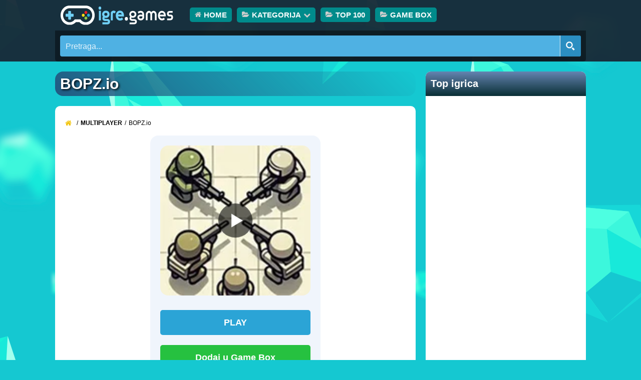

--- FILE ---
content_type: text/html; charset=UTF-8
request_url: https://igre.games/bopz-io/
body_size: 22187
content:
<!doctype html><html lang="hr"><head><script data-no-optimize="1">var litespeed_docref=sessionStorage.getItem("litespeed_docref");litespeed_docref&&(Object.defineProperty(document,"referrer",{get:function(){return litespeed_docref}}),sessionStorage.removeItem("litespeed_docref"));</script> <meta charset="UTF-8"><meta name="viewport" content="width=device-width, initial-scale=1, maximum-scale=5"><link rel="apple-touch-icon" sizes="180x180" href="/apple-touch-icon.png"><link rel="icon" type="image/png" sizes="32x32" href="/favicon-32x32.png"><link rel="icon" type="image/png" sizes="16x16" href="/favicon-16x16.png"><link rel="manifest" href="/superpwa-manifest.json"><link rel="prefetch" href="/superpwa-manifest.json"><meta name="theme-color" content="#D5E0EB"><link rel="alternate" hreflang="hr" href="https://igre.games/bopz-io/" /><link rel="alternate" hreflang="bg" href="https://bg.igre.games/bopz-io/" /><link rel="alternate" hreflang="zh-CN" href="https://zh-CN.igre.games/bopz-io/" /><link rel="alternate" hreflang="cs" href="https://cs.igre.games/bopz-io/" /><link rel="alternate" hreflang="da" href="https://da.igre.games/bopz-io/" /><link rel="alternate" hreflang="nl" href="https://nl.igre.games/bopz-io/" /><link rel="alternate" hreflang="en" href="https://en.igre.games/bopz-io/" /><link rel="alternate" hreflang="fi" href="https://fi.igre.games/bopz-io/" /><link rel="alternate" hreflang="fr" href="https://fr.igre.games/bopz-io/" /><link rel="alternate" hreflang="de" href="https://de.igre.games/bopz-io/" /><link rel="alternate" hreflang="el" href="https://el.igre.games/bopz-io/" /><link rel="alternate" hreflang="hi" href="https://hi.igre.games/bopz-io/" /><link rel="alternate" hreflang="hu" href="https://hu.igre.games/bopz-io/" /><link rel="alternate" hreflang="id" href="https://id.igre.games/bopz-io/" /><link rel="alternate" hreflang="it" href="https://it.igre.games/bopz-io/" /><link rel="alternate" hreflang="ja" href="https://ja.igre.games/bopz-io/" /><link rel="alternate" hreflang="ko" href="https://ko.igre.games/bopz-io/" /><link rel="alternate" hreflang="no" href="https://no.igre.games/bopz-io/" /><link rel="alternate" hreflang="pl" href="https://pl.igre.games/bopz-io/" /><link rel="alternate" hreflang="pt" href="https://pt.igre.games/bopz-io/" /><link rel="alternate" hreflang="ro" href="https://ro.igre.games/bopz-io/" /><link rel="alternate" hreflang="ru" href="https://ru.igre.games/bopz-io/" /><link rel="alternate" hreflang="sk" href="https://sk.igre.games/bopz-io/" /><link rel="alternate" hreflang="es" href="https://es.igre.games/bopz-io/" /><link rel="alternate" hreflang="sv" href="https://sv.igre.games/bopz-io/" /><link rel="alternate" hreflang="tr" href="https://tr.igre.games/bopz-io/" /><link rel="alternate" hreflang="uk" href="https://uk.igre.games/bopz-io/" /><title>BOPZ.io - igraj online</title><meta name="description" content="BOPZ.io vas poziva da iskusite ultimativnu top-down 2D pucačinu! Uključite se u uzbudljive bitke 5 na 5 u kojima su taktičko umijeće i timski rad ključni."/><meta name="robots" content="follow, index, max-snippet:-1, max-video-preview:-1, max-image-preview:large"/><link rel="canonical" href="https://igre.games/bopz-io/" /><meta property="og:locale" content="hr_HR" /><meta property="og:type" content="article" /><meta property="og:title" content="BOPZ.io - igraj online" /><meta property="og:description" content="BOPZ.io vas poziva da iskusite ultimativnu top-down 2D pucačinu! Uključite se u uzbudljive bitke 5 na 5 u kojima su taktičko umijeće i timski rad ključni." /><meta property="og:url" content="https://igre.games/bopz-io/" /><meta property="og:site_name" content="Igre Games" /><meta property="article:tag" content="Igre IO - Igrice IO" /><meta property="article:tag" content="IO games" /><meta property="article:tag" content="multiplayer" /><meta property="article:tag" content="Pucanje" /><meta property="article:tag" content="pvp" /><meta property="article:section" content="Multiplayer" /><meta property="og:updated_time" content="2025-08-18T13:07:23+02:00" /><meta property="article:published_time" content="2025-08-10T16:56:20+02:00" /><meta property="article:modified_time" content="2025-08-18T13:07:23+02:00" /><meta name="twitter:card" content="summary_large_image" /><meta name="twitter:title" content="BOPZ.io - igraj online" /><meta name="twitter:description" content="BOPZ.io vas poziva da iskusite ultimativnu top-down 2D pucačinu! Uključite se u uzbudljive bitke 5 na 5 u kojima su taktičko umijeće i timski rad ključni." /><meta name="twitter:creator" content="@games_igre" /><meta name="twitter:label1" content="Written by" /><meta name="twitter:data1" content="cipek1981@gmail.com" /><meta name="twitter:label2" content="Time to read" /><meta name="twitter:data2" content="Less than a minute" /> <script type="application/ld+json" class="rank-math-schema">{"@context":"https://schema.org","@graph":[{"@type":["EntertainmentBusiness","Organization"],"@id":"https://igre.games/#organization","name":"Online Games","url":"https://igre.games","openingHours":["Monday,Tuesday,Wednesday,Thursday,Friday,Saturday,Sunday 09:00-17:00"]},{"@type":"WebSite","@id":"https://igre.games/#website","url":"https://igre.games","name":"Igre Games","alternateName":"Igre Igrice 123","publisher":{"@id":"https://igre.games/#organization"},"inLanguage":"hr"},{"@type":"ImageObject","@id":"https://igre.games/wp-content/uploads/thumbs/custom/B/BOPZ-io.jpg","url":"https://igre.games/wp-content/uploads/thumbs/custom/B/BOPZ-io.jpg","width":"150","height":"150","inLanguage":"hr"},{"@type":"WebPage","@id":"https://igre.games/bopz-io/#webpage","url":"https://igre.games/bopz-io/","name":"BOPZ.io - igraj online","datePublished":"2025-08-10T16:56:20+02:00","dateModified":"2025-08-18T13:07:23+02:00","isPartOf":{"@id":"https://igre.games/#website"},"primaryImageOfPage":{"@id":"https://igre.games/wp-content/uploads/thumbs/custom/B/BOPZ-io.jpg"},"inLanguage":"hr"},{"@type":"Person","@id":"https://igre.games/author/cipek1981gmail-com/","name":"cipek1981@gmail.com","url":"https://igre.games/author/cipek1981gmail-com/","image":{"@type":"ImageObject","@id":"https://igre.games/wp-content/litespeed/avatar/552940012e7b870dd0636c2a534971dc.jpg?ver=1765201554","url":"https://igre.games/wp-content/litespeed/avatar/552940012e7b870dd0636c2a534971dc.jpg?ver=1765201554","caption":"cipek1981@gmail.com","inLanguage":"hr"},"sameAs":["https://igre.games/","https://twitter.com/games_igre"],"worksFor":{"@id":"https://igre.games/#organization"}},{"@type":"Article","headline":"BOPZ.io - igraj online","datePublished":"2025-08-10T16:56:20+02:00","dateModified":"2025-08-18T13:07:23+02:00","articleSection":"Multiplayer","author":{"@id":"https://igre.games/author/cipek1981gmail-com/","name":"cipek1981@gmail.com"},"publisher":{"@id":"https://igre.games/#organization"},"description":"BOPZ.io vas poziva da iskusite ultimativnu top-down 2D puca\u010dinu! Uklju\u010dite se u uzbudljive bitke 5 na 5 u kojima su takti\u010dko umije\u0107e i timski rad klju\u010dni.","name":"BOPZ.io - igraj online","@id":"https://igre.games/bopz-io/#richSnippet","isPartOf":{"@id":"https://igre.games/bopz-io/#webpage"},"image":{"@id":"https://igre.games/wp-content/uploads/thumbs/custom/B/BOPZ-io.jpg"},"inLanguage":"hr","mainEntityOfPage":{"@id":"https://igre.games/bopz-io/#webpage"}}]}</script> <style id='wp-img-auto-sizes-contain-inline-css' type='text/css'>img:is([sizes=auto i],[sizes^="auto," i]){contain-intrinsic-size:3000px 1500px}
/*# sourceURL=wp-img-auto-sizes-contain-inline-css */</style><link data-optimized="2" rel="stylesheet" href="https://igre.games/wp-content/litespeed/css/22649ce763c109a85ea3f1faa77bae75.css?ver=f1631" /><style id='classic-theme-styles-inline-css' type='text/css'>/*! This file is auto-generated */
.wp-block-button__link{color:#fff;background-color:#32373c;border-radius:9999px;box-shadow:none;text-decoration:none;padding:calc(.667em + 2px) calc(1.333em + 2px);font-size:1.125em}.wp-block-file__button{background:#32373c;color:#fff;text-decoration:none}
/*# sourceURL=/wp-includes/css/classic-themes.min.css */</style> <script id="favorites-js-extra" type="litespeed/javascript">var favorites_data={"ajaxurl":"https://igre.games/wp-admin/admin-ajax.php","nonce":"b9f31b23d5","favorite":"Dodaj u Game Box","favorited":"Ukloni iz Game Box","includecount":"","indicate_loading":"1","loading_text":"Loading","loading_image":"","loading_image_active":"","loading_image_preload":"","cache_enabled":"1","button_options":{"button_type":"custom","custom_colors":!0,"box_shadow":!0,"include_count":!1,"default":{"background_default":"#26c140","border_default":!1,"text_default":!1,"icon_default":!1,"count_default":!1},"active":{"background_active":"#ce5e40","border_active":!1,"text_active":!1,"icon_active":!1,"count_active":!1}},"authentication_modal_content":"\u003Cp\u003EPlease login to add favorites.\u003C/p\u003E\n\u003Cp\u003E\u003Ca href=\"#\" data-favorites-modal-close\u003EDismiss this notice\u003C/a\u003E\u003C/p\u003E\n","authentication_redirect":"","dev_mode":"1","logged_in":"","user_id":"0","authentication_redirect_url":"https://igre.games/wp-login.php"}</script> <link rel='shortlink' href='https://igre.games/?p=18938' /><meta name="generator" content="Redux 4.5.9" /><meta name="generator" content="MyArcadePlugin Pro 6.5.1" /><link rel="icon" type="image/png" href="/wp-content/uploads/fbrfg/favicon-96x96.png" sizes="96x96" /><link rel="icon" type="image/svg+xml" href="/wp-content/uploads/fbrfg/favicon.svg" /><link rel="shortcut icon" href="/wp-content/uploads/fbrfg/favicon.ico" /><link rel="apple-touch-icon" sizes="180x180" href="/wp-content/uploads/fbrfg/apple-touch-icon.png" /><meta name="apple-mobile-web-app-title" content="IGRE.games" /><link rel="manifest" href="/wp-content/uploads/fbrfg/site.webmanifest" /><link rel="preconnect" href="https://cdnjs.cloudflare.com" crossorigin="anonymous"><link rel="preload" href="https://cdnjs.cloudflare.com/ajax/libs/font-awesome/4.7.0/fonts/fontawesome-webfont.woff2" as="font" type="font/woff2" crossorigin="anonymous"> <script data-ad-client="ca-pub-7662609423521381" type="litespeed/javascript" data-src="https://pagead2.googlesyndication.com/pagead/js/adsbygoogle.js"></script> <meta name="google-site-verification" content="C8XF_36KRtowz0DswlSH77D7z9lKKmxK-wFCkgeg0Ws" /><style id='global-styles-inline-css' type='text/css'>:root{--wp--preset--aspect-ratio--square: 1;--wp--preset--aspect-ratio--4-3: 4/3;--wp--preset--aspect-ratio--3-4: 3/4;--wp--preset--aspect-ratio--3-2: 3/2;--wp--preset--aspect-ratio--2-3: 2/3;--wp--preset--aspect-ratio--16-9: 16/9;--wp--preset--aspect-ratio--9-16: 9/16;--wp--preset--color--black: #000000;--wp--preset--color--cyan-bluish-gray: #abb8c3;--wp--preset--color--white: #ffffff;--wp--preset--color--pale-pink: #f78da7;--wp--preset--color--vivid-red: #cf2e2e;--wp--preset--color--luminous-vivid-orange: #ff6900;--wp--preset--color--luminous-vivid-amber: #fcb900;--wp--preset--color--light-green-cyan: #7bdcb5;--wp--preset--color--vivid-green-cyan: #00d084;--wp--preset--color--pale-cyan-blue: #8ed1fc;--wp--preset--color--vivid-cyan-blue: #0693e3;--wp--preset--color--vivid-purple: #9b51e0;--wp--preset--gradient--vivid-cyan-blue-to-vivid-purple: linear-gradient(135deg,rgb(6,147,227) 0%,rgb(155,81,224) 100%);--wp--preset--gradient--light-green-cyan-to-vivid-green-cyan: linear-gradient(135deg,rgb(122,220,180) 0%,rgb(0,208,130) 100%);--wp--preset--gradient--luminous-vivid-amber-to-luminous-vivid-orange: linear-gradient(135deg,rgb(252,185,0) 0%,rgb(255,105,0) 100%);--wp--preset--gradient--luminous-vivid-orange-to-vivid-red: linear-gradient(135deg,rgb(255,105,0) 0%,rgb(207,46,46) 100%);--wp--preset--gradient--very-light-gray-to-cyan-bluish-gray: linear-gradient(135deg,rgb(238,238,238) 0%,rgb(169,184,195) 100%);--wp--preset--gradient--cool-to-warm-spectrum: linear-gradient(135deg,rgb(74,234,220) 0%,rgb(151,120,209) 20%,rgb(207,42,186) 40%,rgb(238,44,130) 60%,rgb(251,105,98) 80%,rgb(254,248,76) 100%);--wp--preset--gradient--blush-light-purple: linear-gradient(135deg,rgb(255,206,236) 0%,rgb(152,150,240) 100%);--wp--preset--gradient--blush-bordeaux: linear-gradient(135deg,rgb(254,205,165) 0%,rgb(254,45,45) 50%,rgb(107,0,62) 100%);--wp--preset--gradient--luminous-dusk: linear-gradient(135deg,rgb(255,203,112) 0%,rgb(199,81,192) 50%,rgb(65,88,208) 100%);--wp--preset--gradient--pale-ocean: linear-gradient(135deg,rgb(255,245,203) 0%,rgb(182,227,212) 50%,rgb(51,167,181) 100%);--wp--preset--gradient--electric-grass: linear-gradient(135deg,rgb(202,248,128) 0%,rgb(113,206,126) 100%);--wp--preset--gradient--midnight: linear-gradient(135deg,rgb(2,3,129) 0%,rgb(40,116,252) 100%);--wp--preset--font-size--small: 13px;--wp--preset--font-size--medium: 20px;--wp--preset--font-size--large: 36px;--wp--preset--font-size--x-large: 42px;--wp--preset--spacing--20: 0.44rem;--wp--preset--spacing--30: 0.67rem;--wp--preset--spacing--40: 1rem;--wp--preset--spacing--50: 1.5rem;--wp--preset--spacing--60: 2.25rem;--wp--preset--spacing--70: 3.38rem;--wp--preset--spacing--80: 5.06rem;--wp--preset--shadow--natural: 6px 6px 9px rgba(0, 0, 0, 0.2);--wp--preset--shadow--deep: 12px 12px 50px rgba(0, 0, 0, 0.4);--wp--preset--shadow--sharp: 6px 6px 0px rgba(0, 0, 0, 0.2);--wp--preset--shadow--outlined: 6px 6px 0px -3px rgb(255, 255, 255), 6px 6px rgb(0, 0, 0);--wp--preset--shadow--crisp: 6px 6px 0px rgb(0, 0, 0);}:where(.is-layout-flex){gap: 0.5em;}:where(.is-layout-grid){gap: 0.5em;}body .is-layout-flex{display: flex;}.is-layout-flex{flex-wrap: wrap;align-items: center;}.is-layout-flex > :is(*, div){margin: 0;}body .is-layout-grid{display: grid;}.is-layout-grid > :is(*, div){margin: 0;}:where(.wp-block-columns.is-layout-flex){gap: 2em;}:where(.wp-block-columns.is-layout-grid){gap: 2em;}:where(.wp-block-post-template.is-layout-flex){gap: 1.25em;}:where(.wp-block-post-template.is-layout-grid){gap: 1.25em;}.has-black-color{color: var(--wp--preset--color--black) !important;}.has-cyan-bluish-gray-color{color: var(--wp--preset--color--cyan-bluish-gray) !important;}.has-white-color{color: var(--wp--preset--color--white) !important;}.has-pale-pink-color{color: var(--wp--preset--color--pale-pink) !important;}.has-vivid-red-color{color: var(--wp--preset--color--vivid-red) !important;}.has-luminous-vivid-orange-color{color: var(--wp--preset--color--luminous-vivid-orange) !important;}.has-luminous-vivid-amber-color{color: var(--wp--preset--color--luminous-vivid-amber) !important;}.has-light-green-cyan-color{color: var(--wp--preset--color--light-green-cyan) !important;}.has-vivid-green-cyan-color{color: var(--wp--preset--color--vivid-green-cyan) !important;}.has-pale-cyan-blue-color{color: var(--wp--preset--color--pale-cyan-blue) !important;}.has-vivid-cyan-blue-color{color: var(--wp--preset--color--vivid-cyan-blue) !important;}.has-vivid-purple-color{color: var(--wp--preset--color--vivid-purple) !important;}.has-black-background-color{background-color: var(--wp--preset--color--black) !important;}.has-cyan-bluish-gray-background-color{background-color: var(--wp--preset--color--cyan-bluish-gray) !important;}.has-white-background-color{background-color: var(--wp--preset--color--white) !important;}.has-pale-pink-background-color{background-color: var(--wp--preset--color--pale-pink) !important;}.has-vivid-red-background-color{background-color: var(--wp--preset--color--vivid-red) !important;}.has-luminous-vivid-orange-background-color{background-color: var(--wp--preset--color--luminous-vivid-orange) !important;}.has-luminous-vivid-amber-background-color{background-color: var(--wp--preset--color--luminous-vivid-amber) !important;}.has-light-green-cyan-background-color{background-color: var(--wp--preset--color--light-green-cyan) !important;}.has-vivid-green-cyan-background-color{background-color: var(--wp--preset--color--vivid-green-cyan) !important;}.has-pale-cyan-blue-background-color{background-color: var(--wp--preset--color--pale-cyan-blue) !important;}.has-vivid-cyan-blue-background-color{background-color: var(--wp--preset--color--vivid-cyan-blue) !important;}.has-vivid-purple-background-color{background-color: var(--wp--preset--color--vivid-purple) !important;}.has-black-border-color{border-color: var(--wp--preset--color--black) !important;}.has-cyan-bluish-gray-border-color{border-color: var(--wp--preset--color--cyan-bluish-gray) !important;}.has-white-border-color{border-color: var(--wp--preset--color--white) !important;}.has-pale-pink-border-color{border-color: var(--wp--preset--color--pale-pink) !important;}.has-vivid-red-border-color{border-color: var(--wp--preset--color--vivid-red) !important;}.has-luminous-vivid-orange-border-color{border-color: var(--wp--preset--color--luminous-vivid-orange) !important;}.has-luminous-vivid-amber-border-color{border-color: var(--wp--preset--color--luminous-vivid-amber) !important;}.has-light-green-cyan-border-color{border-color: var(--wp--preset--color--light-green-cyan) !important;}.has-vivid-green-cyan-border-color{border-color: var(--wp--preset--color--vivid-green-cyan) !important;}.has-pale-cyan-blue-border-color{border-color: var(--wp--preset--color--pale-cyan-blue) !important;}.has-vivid-cyan-blue-border-color{border-color: var(--wp--preset--color--vivid-cyan-blue) !important;}.has-vivid-purple-border-color{border-color: var(--wp--preset--color--vivid-purple) !important;}.has-vivid-cyan-blue-to-vivid-purple-gradient-background{background: var(--wp--preset--gradient--vivid-cyan-blue-to-vivid-purple) !important;}.has-light-green-cyan-to-vivid-green-cyan-gradient-background{background: var(--wp--preset--gradient--light-green-cyan-to-vivid-green-cyan) !important;}.has-luminous-vivid-amber-to-luminous-vivid-orange-gradient-background{background: var(--wp--preset--gradient--luminous-vivid-amber-to-luminous-vivid-orange) !important;}.has-luminous-vivid-orange-to-vivid-red-gradient-background{background: var(--wp--preset--gradient--luminous-vivid-orange-to-vivid-red) !important;}.has-very-light-gray-to-cyan-bluish-gray-gradient-background{background: var(--wp--preset--gradient--very-light-gray-to-cyan-bluish-gray) !important;}.has-cool-to-warm-spectrum-gradient-background{background: var(--wp--preset--gradient--cool-to-warm-spectrum) !important;}.has-blush-light-purple-gradient-background{background: var(--wp--preset--gradient--blush-light-purple) !important;}.has-blush-bordeaux-gradient-background{background: var(--wp--preset--gradient--blush-bordeaux) !important;}.has-luminous-dusk-gradient-background{background: var(--wp--preset--gradient--luminous-dusk) !important;}.has-pale-ocean-gradient-background{background: var(--wp--preset--gradient--pale-ocean) !important;}.has-electric-grass-gradient-background{background: var(--wp--preset--gradient--electric-grass) !important;}.has-midnight-gradient-background{background: var(--wp--preset--gradient--midnight) !important;}.has-small-font-size{font-size: var(--wp--preset--font-size--small) !important;}.has-medium-font-size{font-size: var(--wp--preset--font-size--medium) !important;}.has-large-font-size{font-size: var(--wp--preset--font-size--large) !important;}.has-x-large-font-size{font-size: var(--wp--preset--font-size--x-large) !important;}
/*# sourceURL=global-styles-inline-css */</style><style id='asp-instance-1'>div[id*='ajaxsearchpro1_'] div.asp_loader,div[id*='ajaxsearchpro1_'] div.asp_loader *{box-sizing:border-box !important;margin:0;padding:0;box-shadow:none}div[id*='ajaxsearchpro1_'] div.asp_loader{box-sizing:border-box;display:flex;flex:0 1 auto;flex-direction:column;flex-grow:0;flex-shrink:0;flex-basis:28px;max-width:100%;max-height:100%;align-items:center;justify-content:center}div[id*='ajaxsearchpro1_'] div.asp_loader-inner{width:100%;margin:0 auto;text-align:center;height:100%}@-webkit-keyframes rotate-simple{0%{-webkit-transform:rotate(0deg);transform:rotate(0deg)}50%{-webkit-transform:rotate(180deg);transform:rotate(180deg)}100%{-webkit-transform:rotate(360deg);transform:rotate(360deg)}}@keyframes rotate-simple{0%{-webkit-transform:rotate(0deg);transform:rotate(0deg)}50%{-webkit-transform:rotate(180deg);transform:rotate(180deg)}100%{-webkit-transform:rotate(360deg);transform:rotate(360deg)}}div[id*='ajaxsearchpro1_'] div.asp_simple-circle{margin:0;height:100%;width:100%;animation:rotate-simple 0.8s infinite linear;-webkit-animation:rotate-simple 0.8s infinite linear;border:4px solid rgb(255,255,255);border-right-color:transparent;border-radius:50%;box-sizing:border-box}div[id*='ajaxsearchprores1_'] .asp_res_loader div.asp_loader,div[id*='ajaxsearchprores1_'] .asp_res_loader div.asp_loader *{box-sizing:border-box !important;margin:0;padding:0;box-shadow:none}div[id*='ajaxsearchprores1_'] .asp_res_loader div.asp_loader{box-sizing:border-box;display:flex;flex:0 1 auto;flex-direction:column;flex-grow:0;flex-shrink:0;flex-basis:28px;max-width:100%;max-height:100%;align-items:center;justify-content:center}div[id*='ajaxsearchprores1_'] .asp_res_loader div.asp_loader-inner{width:100%;margin:0 auto;text-align:center;height:100%}@-webkit-keyframes rotate-simple{0%{-webkit-transform:rotate(0deg);transform:rotate(0deg)}50%{-webkit-transform:rotate(180deg);transform:rotate(180deg)}100%{-webkit-transform:rotate(360deg);transform:rotate(360deg)}}@keyframes rotate-simple{0%{-webkit-transform:rotate(0deg);transform:rotate(0deg)}50%{-webkit-transform:rotate(180deg);transform:rotate(180deg)}100%{-webkit-transform:rotate(360deg);transform:rotate(360deg)}}div[id*='ajaxsearchprores1_'] .asp_res_loader div.asp_simple-circle{margin:0;height:100%;width:100%;animation:rotate-simple 0.8s infinite linear;-webkit-animation:rotate-simple 0.8s infinite linear;border:4px solid rgb(255,255,255);border-right-color:transparent;border-radius:50%;box-sizing:border-box}#ajaxsearchpro1_1 div.asp_loader,#ajaxsearchpro1_2 div.asp_loader,#ajaxsearchpro1_1 div.asp_loader *,#ajaxsearchpro1_2 div.asp_loader *{box-sizing:border-box !important;margin:0;padding:0;box-shadow:none}#ajaxsearchpro1_1 div.asp_loader,#ajaxsearchpro1_2 div.asp_loader{box-sizing:border-box;display:flex;flex:0 1 auto;flex-direction:column;flex-grow:0;flex-shrink:0;flex-basis:28px;max-width:100%;max-height:100%;align-items:center;justify-content:center}#ajaxsearchpro1_1 div.asp_loader-inner,#ajaxsearchpro1_2 div.asp_loader-inner{width:100%;margin:0 auto;text-align:center;height:100%}@-webkit-keyframes rotate-simple{0%{-webkit-transform:rotate(0deg);transform:rotate(0deg)}50%{-webkit-transform:rotate(180deg);transform:rotate(180deg)}100%{-webkit-transform:rotate(360deg);transform:rotate(360deg)}}@keyframes rotate-simple{0%{-webkit-transform:rotate(0deg);transform:rotate(0deg)}50%{-webkit-transform:rotate(180deg);transform:rotate(180deg)}100%{-webkit-transform:rotate(360deg);transform:rotate(360deg)}}#ajaxsearchpro1_1 div.asp_simple-circle,#ajaxsearchpro1_2 div.asp_simple-circle{margin:0;height:100%;width:100%;animation:rotate-simple 0.8s infinite linear;-webkit-animation:rotate-simple 0.8s infinite linear;border:4px solid rgb(255,255,255);border-right-color:transparent;border-radius:50%;box-sizing:border-box}@-webkit-keyframes asp_an_fadeInDown{0%{opacity:0;-webkit-transform:translateY(-20px)}100%{opacity:1;-webkit-transform:translateY(0)}}@keyframes asp_an_fadeInDown{0%{opacity:0;transform:translateY(-20px)}100%{opacity:1;transform:translateY(0)}}.asp_an_fadeInDown{-webkit-animation-name:asp_an_fadeInDown;animation-name:asp_an_fadeInDown}div.asp_r.asp_r_1,div.asp_r.asp_r_1 *,div.asp_m.asp_m_1,div.asp_m.asp_m_1 *,div.asp_s.asp_s_1,div.asp_s.asp_s_1 *{-webkit-box-sizing:content-box;-moz-box-sizing:content-box;-ms-box-sizing:content-box;-o-box-sizing:content-box;box-sizing:content-box;border:0;border-radius:0;text-transform:none;text-shadow:none;box-shadow:none;text-decoration:none;text-align:left;letter-spacing:normal}div.asp_r.asp_r_1,div.asp_m.asp_m_1,div.asp_s.asp_s_1{-webkit-box-sizing:border-box;-moz-box-sizing:border-box;-ms-box-sizing:border-box;-o-box-sizing:border-box;box-sizing:border-box}div.asp_r.asp_r_1,div.asp_r.asp_r_1 *,div.asp_m.asp_m_1,div.asp_m.asp_m_1 *,div.asp_s.asp_s_1,div.asp_s.asp_s_1 *{padding:0;margin:0}.wpdreams_clear{clear:both}.asp_w_container_1{width:100%}div.asp_m.asp_m_1{width:100%;height:auto;max-height:none;border-radius:5px;background:#d1eaff;margin-top:0;margin-bottom:0;background-image:-moz-radial-gradient(center,ellipse cover,rgb(79,177,227),rgb(79,177,227));background-image:-webkit-gradient(radial,center center,0px,center center,100%,rgb(79,177,227),rgb(79,177,227));background-image:-webkit-radial-gradient(center,ellipse cover,rgb(79,177,227),rgb(79,177,227));background-image:-o-radial-gradient(center,ellipse cover,rgb(79,177,227),rgb(79,177,227));background-image:-ms-radial-gradient(center,ellipse cover,rgb(79,177,227),rgb(79,177,227));background-image:radial-gradient(ellipse at center,rgb(79,177,227),rgb(79,177,227));overflow:hidden;border:0 none rgb(141,213,239);border-radius:4px 4px 4px 4px;box-shadow:none}div.asp_m.asp_m_1 .probox{margin:0;height:42px;background:transparent;border:0 solid rgb(113,164,182);border-radius:0;box-shadow:none}p[id*=asp-try-1]{color:rgb(85,85,85) !important;display:block}div.asp_main_container+[id*=asp-try-1]{width:100%}p[id*=asp-try-1] a{color:rgb(255,181,86) !important}p[id*=asp-try-1] a:after{color:rgb(85,85,85) !important;display:inline;content:','}p[id*=asp-try-1] a:last-child:after{display:none}div.asp_m.asp_m_1 .probox .proinput{font-weight:normal;font-family:inherit;color:rgb(255,255,255);font-size:16px;line-height:15px;text-shadow:none;line-height:normal;flex-grow:1;order:5;margin:0 0 0 10px;padding:0 5px}div.asp_m.asp_m_1 .probox .proinput input.orig{font-weight:normal;font-family:inherit;color:rgb(255,255,255);font-size:16px;line-height:15px;text-shadow:none;line-height:normal;border:0;box-shadow:none;height:42px;position:relative;z-index:2;padding:0 !important;padding-top:2px !important;margin:-1px 0 0 -4px !important;width:100%;background:transparent !important}div.asp_m.asp_m_1 .probox .proinput input.autocomplete{font-weight:normal;font-family:inherit;color:rgb(255,255,255);font-size:16px;line-height:15px;text-shadow:none;line-height:normal;opacity:0.25;height:42px;display:block;position:relative;z-index:1;padding:0 !important;margin:-1px 0 0 -4px !important;margin-top:-42px !important;width:100%;background:transparent !important}.rtl div.asp_m.asp_m_1 .probox .proinput input.orig,.rtl div.asp_m.asp_m_1 .probox .proinput input.autocomplete{font-weight:normal;font-family:inherit;color:rgb(255,255,255);font-size:16px;line-height:15px;text-shadow:none;line-height:normal;direction:rtl;text-align:right}.rtl div.asp_m.asp_m_1 .probox .proinput{margin-right:2px}.rtl div.asp_m.asp_m_1 .probox .proloading,.rtl div.asp_m.asp_m_1 .probox .proclose{order:3}div.asp_m.asp_m_1 .probox .proinput input.orig::-webkit-input-placeholder{font-weight:normal;font-family:inherit;color:rgb(255,255,255);font-size:16px;text-shadow:none;opacity:0.85}div.asp_m.asp_m_1 .probox .proinput input.orig::-moz-placeholder{font-weight:normal;font-family:inherit;color:rgb(255,255,255);font-size:16px;text-shadow:none;opacity:0.85}div.asp_m.asp_m_1 .probox .proinput input.orig:-ms-input-placeholder{font-weight:normal;font-family:inherit;color:rgb(255,255,255);font-size:16px;text-shadow:none;opacity:0.85}div.asp_m.asp_m_1 .probox .proinput input.orig:-moz-placeholder{font-weight:normal;font-family:inherit;color:rgb(255,255,255);font-size:16px;text-shadow:none;opacity:0.85;line-height:normal !important}div.asp_m.asp_m_1 .probox .proinput input.autocomplete{font-weight:normal;font-family:inherit;color:rgb(255,255,255);font-size:16px;line-height:15px;text-shadow:none;line-height:normal;border:0;box-shadow:none}div.asp_m.asp_m_1 .probox .proloading,div.asp_m.asp_m_1 .probox .proclose,div.asp_m.asp_m_1 .probox .promagnifier,div.asp_m.asp_m_1 .probox .prosettings{width:42px;height:42px;flex:0 0 42px;flex-grow:0;order:7;text-align:center}div.asp_m.asp_m_1 .probox .proclose svg{fill:rgb(254,254,254);background:rgb(51,51,51);box-shadow:0 0 0 2px rgba(255,255,255,0.9);border-radius:50%;box-sizing:border-box;margin-left:-10px;margin-top:-10px;padding:4px}div.asp_m.asp_m_1 .probox .proloading{width:42px;height:42px;min-width:42px;min-height:42px;max-width:42px;max-height:42px}div.asp_m.asp_m_1 .probox .proloading .asp_loader{width:38px;height:38px;min-width:38px;min-height:38px;max-width:38px;max-height:38px}div.asp_m.asp_m_1 .probox .promagnifier{width:auto;height:42px;flex:0 0 auto;order:7;-webkit-flex:0 0 auto;-webkit-order:7}div.asp_m.asp_m_1 .probox .promagnifier:focus-visible{outline:black outset}div.asp_m.asp_m_1 .probox .proloading .innericon,div.asp_m.asp_m_1 .probox .proclose .innericon,div.asp_m.asp_m_1 .probox .promagnifier .innericon,div.asp_m.asp_m_1 .probox .prosettings .innericon{text-align:center}div.asp_m.asp_m_1 .probox .promagnifier .innericon{display:block;width:42px;height:42px;float:right}div.asp_m.asp_m_1 .probox .promagnifier .asp_text_button{display:block;width:auto;height:42px;float:right;margin:0;padding:0 10px 0 2px;font-weight:normal;font-family:inherit;color:rgb(51,51,51);font-size:15px;line-height:normal;text-shadow:none;line-height:42px}div.asp_m.asp_m_1 .probox .promagnifier .innericon svg{fill:rgb(255,255,255)}div.asp_m.asp_m_1 .probox .prosettings .innericon svg{fill:rgb(255,255,255)}div.asp_m.asp_m_1 .probox .promagnifier{width:42px;height:42px;background-image:-webkit-linear-gradient(180deg,rgb(43,142,193),rgb(43,142,193));background-image:-moz-linear-gradient(180deg,rgb(43,142,193),rgb(43,142,193));background-image:-o-linear-gradient(180deg,rgb(43,142,193),rgb(43,142,193));background-image:-ms-linear-gradient(180deg,rgb(43,142,193) 0,rgb(43,142,193) 100%);background-image:linear-gradient(180deg,rgb(43,142,193),rgb(43,142,193));background-position:center center;background-repeat:no-repeat;order:11;-webkit-order:11;float:right;border:0 solid rgb(255,255,255);border-radius:0;box-shadow:1px 0 0 0 rgb(241,241,241) inset;cursor:pointer;background-size:100% 100%;background-position:center center;background-repeat:no-repeat;cursor:pointer}div.asp_m.asp_m_1 .probox .prosettings{width:42px;height:42px;background-image:-webkit-linear-gradient(185deg,rgb(43,142,193),rgb(43,142,193));background-image:-moz-linear-gradient(185deg,rgb(43,142,193),rgb(43,142,193));background-image:-o-linear-gradient(185deg,rgb(43,142,193),rgb(43,142,193));background-image:-ms-linear-gradient(185deg,rgb(43,142,193) 0,rgb(43,142,193) 100%);background-image:linear-gradient(185deg,rgb(43,142,193),rgb(43,142,193));background-position:center center;background-repeat:no-repeat;order:10;-webkit-order:10;float:right;border:0 solid rgb(255,255,255);border-radius:0;box-shadow:-1px 0 0 0 rgb(241,241,241);cursor:pointer;background-size:100% 100%;align-self:flex-end}div.asp_r.asp_r_1{position:absolute;z-index:11000;width:auto;margin:12px 0 0 0}div.asp_r.asp_r_1 .asp_nores{border:0 solid rgb(0,0,0);border-radius:0;box-shadow:0 5px 5px -5px #dfdfdf;padding:6px 12px 6px 12px;margin:0;font-weight:normal;font-family:inherit;color:rgba(74,74,74,1);font-size:1rem;line-height:1.2rem;text-shadow:none;font-weight:normal;background:rgb(255,255,255)}div.asp_r.asp_r_1 .asp_nores .asp_nores_kw_suggestions{color:rgba(234,67,53,1);font-weight:normal}div.asp_r.asp_r_1 .asp_nores .asp_keyword{padding:0 8px 0 0;cursor:pointer;color:rgba(20,84,169,1);font-weight:bold}div.asp_r.asp_r_1 .asp_results_top{background:rgb(43,43,43);border:1px none rgb(81,81,81);border-radius:0;padding:6px 12px 6px 12px;margin:0;text-align:center;font-weight:normal;font-family:"Open Sans";color:rgb(239,239,239);font-size:13px;line-height:16px;text-shadow:none}div.asp_r.asp_r_1 .results .item{height:auto;background:rgb(255,255,255)}div.asp_r.asp_r_1 .results .item.hovered{background-image:-moz-radial-gradient(center,ellipse cover,rgb(235,250,255),rgb(235,250,255));background-image:-webkit-gradient(radial,center center,0px,center center,100%,rgb(235,250,255),rgb(235,250,255));background-image:-webkit-radial-gradient(center,ellipse cover,rgb(235,250,255),rgb(235,250,255));background-image:-o-radial-gradient(center,ellipse cover,rgb(235,250,255),rgb(235,250,255));background-image:-ms-radial-gradient(center,ellipse cover,rgb(235,250,255),rgb(235,250,255));background-image:radial-gradient(ellipse at center,rgb(235,250,255),rgb(235,250,255))}div.asp_r.asp_r_1 .results .item .asp_image{background-size:cover;background-repeat:no-repeat}div.asp_r.asp_r_1 .results .item .asp_image img{object-fit:cover}div.asp_r.asp_r_1 .results .item .asp_item_overlay_img{background-size:cover;background-repeat:no-repeat}div.asp_r.asp_r_1 .results .item .asp_content{overflow:hidden;background:transparent;margin:0;padding:0 10px}div.asp_r.asp_r_1 .results .item .asp_content h3{margin:0;padding:0;display:inline-block;line-height:inherit;font-weight:bold;font-family:"Lato";color:rgb(255,255,255);font-size:15px;line-height:20px;text-shadow:none}div.asp_r.asp_r_1 .results .item .asp_content h3 a{margin:0;padding:0;line-height:inherit;display:block;font-weight:bold;font-family:"Lato";color:rgb(255,255,255);font-size:15px;line-height:20px;text-shadow:none}div.asp_r.asp_r_1 .results .item .asp_content h3 a:hover{font-weight:bold;font-family:"Lato";color:rgb(255,255,255);font-size:15px;line-height:20px;text-shadow:none}div.asp_r.asp_r_1 .results .item div.etc{padding:0;font-size:13px;line-height:1.3em;margin-bottom:6px}div.asp_r.asp_r_1 .results .item .etc .asp_author{padding:0;font-weight:bold;font-family:"Open Sans";color:rgb(161,161,161);font-size:11px;line-height:13px;text-shadow:none}div.asp_r.asp_r_1 .results .item .etc .asp_date{margin:0 0 0 10px;padding:0;font-weight:normal;font-family:"Open Sans";color:rgb(173,173,173);font-size:11px;line-height:15px;text-shadow:none}div.asp_r.asp_r_1 .results .item div.asp_content{margin:0;padding:0;font-weight:normal;font-family:"Open Sans";color:rgb(74,74,74);font-size:13px;line-height:1.35em;text-shadow:none}div.asp_r.asp_r_1 span.highlighted{font-weight:bold;color:rgba(217,49,43,1);background-color:rgba(238,238,238,1)}div.asp_r.asp_r_1 p.showmore{text-align:center;font-weight:normal;font-family:"Open Sans";color:rgb(5,94,148);font-size:12px;line-height:15px;text-shadow:none}div.asp_r.asp_r_1 p.showmore a{font-weight:normal;font-family:"Open Sans";color:rgb(5,94,148);font-size:12px;line-height:15px;text-shadow:none;padding:10px 5px;margin:0 auto;background:rgb(255,255,255);display:block;text-align:center}div.asp_r.asp_r_1 .asp_res_loader{background:rgb(255,255,255);height:200px;padding:10px}div.asp_r.asp_r_1.isotopic .asp_res_loader{background:rgb(255,255,255)}div.asp_r.asp_r_1 .asp_res_loader .asp_loader{height:200px;width:200px;margin:0 auto}div.asp_s.asp_s_1.searchsettings{direction:ltr;padding:0;background-image:-webkit-linear-gradient(185deg,rgb(43,142,193),rgb(43,142,193));background-image:-moz-linear-gradient(185deg,rgb(43,142,193),rgb(43,142,193));background-image:-o-linear-gradient(185deg,rgb(43,142,193),rgb(43,142,193));background-image:-ms-linear-gradient(185deg,rgb(43,142,193) 0,rgb(43,142,193) 100%);background-image:linear-gradient(185deg,rgb(43,142,193),rgb(43,142,193));box-shadow:none;;max-width:158px;z-index:2}div.asp_s.asp_s_1.searchsettings.asp_s{z-index:11001}div.asp_sb.asp_sb_1.searchsettings{max-width:none}div.asp_s.asp_s_1.searchsettings form{display:flex}div.asp_sb.asp_sb_1.searchsettings form{display:flex}div.asp_s.asp_s_1.searchsettings div.asp_option_label,div.asp_s.asp_s_1.searchsettings .asp_label{font-weight:bold;font-family:"Open Sans";color:rgb(255,255,255);font-size:12px;line-height:15px;text-shadow:none}div.asp_sb.asp_sb_1.searchsettings .asp_option_inner .asp_option_checkbox,div.asp_s.asp_s_1.searchsettings .asp_option_inner .asp_option_checkbox{background-image:-webkit-linear-gradient(180deg,rgb(34,34,34),rgb(69,72,77));background-image:-moz-linear-gradient(180deg,rgb(34,34,34),rgb(69,72,77));background-image:-o-linear-gradient(180deg,rgb(34,34,34),rgb(69,72,77));background-image:-ms-linear-gradient(180deg,rgb(34,34,34) 0,rgb(69,72,77) 100%);background-image:linear-gradient(180deg,rgb(34,34,34),rgb(69,72,77))}div.asp_sb.asp_sb_1.searchsettings .asp_option_inner .asp_option_checkbox:after,div.asp_s.asp_s_1.searchsettings .asp_option_inner .asp_option_checkbox:after{font-family:'asppsicons2';border:none;content:"\e800";display:block;position:absolute;top:0;left:0;font-size:11px;color:rgb(255,255,255);margin:1px 0 0 0 !important;line-height:17px;text-align:center;text-decoration:none;text-shadow:none}div.asp_sb.asp_sb_1.searchsettings .asp_sett_scroll,div.asp_s.asp_s_1.searchsettings .asp_sett_scroll{scrollbar-width:thin;scrollbar-color:rgba(0,0,0,0.5) transparent}div.asp_sb.asp_sb_1.searchsettings .asp_sett_scroll::-webkit-scrollbar,div.asp_s.asp_s_1.searchsettings .asp_sett_scroll::-webkit-scrollbar{width:7px}div.asp_sb.asp_sb_1.searchsettings .asp_sett_scroll::-webkit-scrollbar-track,div.asp_s.asp_s_1.searchsettings .asp_sett_scroll::-webkit-scrollbar-track{background:transparent}div.asp_sb.asp_sb_1.searchsettings .asp_sett_scroll::-webkit-scrollbar-thumb,div.asp_s.asp_s_1.searchsettings .asp_sett_scroll::-webkit-scrollbar-thumb{background:rgba(0,0,0,0.5);border-radius:5px;border:none}div.asp_s.asp_s_1.searchsettings .asp_sett_scroll{max-height:150px;overflow:auto}div.asp_sb.asp_sb_1.searchsettings .asp_sett_scroll{max-height:150px;overflow:auto}div.asp_s.asp_s_1.searchsettings fieldset{width:150px;min-width:150px;max-width:10000px}div.asp_sb.asp_sb_1.searchsettings fieldset{width:150px;min-width:150px;max-width:10000px}div.asp_s.asp_s_1.searchsettings fieldset legend{padding:0 0 0 10px;margin:0;background:transparent;font-weight:normal;font-family:"Open Sans";color:rgb(31,31,31);font-size:13px;line-height:15px;text-shadow:none}.asp-sl-overlay{background:#FFF !important}div.asp_r.asp_r_1.isotopic .results .item .asp_content{width:100%;height:auto;z-index:3;padding:4px 6px;transition:all 0.2s}div.asp_r.asp_r_1.isotopic{background:rgb(255,255,255)}div.asp_r.asp_r_1.isotopic .results .item{width:150px;height:150px;box-sizing:border-box;background:rgb(15,15,15)}.rtl div.asp_r.asp_r_1.isotopic .results .asp_isotopic_item{-webkit-transition-property:right,top,-webkit-transform,opacity;-moz-transition-property:right,top,-moz-transform,opacity;-ms-transition-property:right,top,-ms-transform,opacity;-o-transition-property:right,top,-o-transform,opacity;transition-property:right,top,transform,opacity}div.asp_r.asp_r_1.isotopic .results .item{margin-bottom:5px}div.asp_r.asp_r_1.isotopic .results .item .asp_content{background:rgba(0,0,0,0.83)}div.asp_r.asp_r_1.isotopic .results .item:hover .asp_image~.asp_content_hide_on_overlay{bottom:-100%}div.asp_r.asp_r_1.isotopic .results .item:hover .asp_item_overlay,div.asp_r.asp_r_1.isotopic .results .item:hover .asp_item_overlay_img{opacity:1}div.asp_r.asp_r_1.isotopic>nav,div.asp_r.asp_r_1.isotopic nav.asp_navigation{background:rgb(228,228,228);margin-bottom:5px}div.asp_r.asp_r_1.isotopic nav.asp_navigation a.asp_prev,div.asp_r.asp_r_1.isotopic nav.asp_navigation a.asp_next{background:rgb(76,76,76)}div.asp_r.asp_r_1.isotopic nav.asp_navigation a.asp_prev svg,div.asp_r.asp_r_1.isotopic nav.asp_navigation a.asp_next svg{fill:rgb(255,255,255)}div.asp_r.asp_r_1.isotopic nav.asp_navigation ul li{text-align:center}div.asp_r.asp_r_1.isotopic nav.asp_navigation ul li.asp_active{background:rgb(76,76,76)}div.asp_r.asp_r_1.isotopic nav.asp_navigation ul li:hover{background:rgb(76,76,76)}div.asp_r.asp_r_1.isotopic nav.asp_navigation ul li.asp_active{background:rgb(244,244,244)}div.asp_r.asp_r_1.isotopic nav.asp_navigation ul li:hover{background:rgb(244,244,244)}div.asp_r.asp_r_1.isotopic nav.asp_navigation ul li span{color:rgb(126,126,126)}</style></head><body><div class="produzetak"></div><div class="wrpp boxed"><header class="hdcn" id="hd" itemscope="itemscope" itemtype="http://schema.org/WPHeader"><div class="hdcn1 flol pore"><div class="logo flol pore"><a href="https://igre.games" title="IGRE.games"><img width="233" height="50" src="https://igre.games/wp-content/themes/arcadexls/img/arcadexls.png" alt="IGRE.games"></a></div><nav class="navcnt flol pore" itemscope="itemscope" itemtype="http://www.schema.org/SiteNavigationElement">
<button type="button" class="btn-collapse" data-toggle="collapse" data-target=".menucn-hd" data-placement="top"><span class="iconb-menu rgba1 rnd5">Menu</span></button><div class="menucn menucn-hd collapse"><ul><li><a class="iconb-home" href="https://igre.games" title="Početna">HOME</a></li><li id="nav-menu-item-16913" class="main-menu-item  menu-item-even menu-item-depth-0 menu-item menu-item-type-custom menu-item-object-custom menu-item-has-children" itemprop="name"><a href="#" class="menu-link main-menu-link iconb-cate" itemprop="url" >Kategorija</a><ul class="sub-menu menu-odd  menu-depth-1"><li id="nav-menu-item-16910" class="sub-menu-item  menu-item-odd menu-item-depth-1 menu-item menu-item-type-taxonomy menu-item-object-category" itemprop="name"><a href="https://igre.games/cat/auto-moto-igre/" class="menu-link sub-menu-link" itemprop="url" >Auto moto igre</a></li><li id="nav-menu-item-16911" class="sub-menu-item  menu-item-odd menu-item-depth-1 menu-item menu-item-type-taxonomy menu-item-object-category" itemprop="name"><a href="https://igre.games/cat/arkadne-igre/" class="menu-link sub-menu-link" itemprop="url" >Arkadne igre</a></li><li id="nav-menu-item-20909" class="sub-menu-item  menu-item-odd menu-item-depth-1 menu-item menu-item-type-taxonomy menu-item-object-category" itemprop="name"><a href="https://igre.games/cat/baloni-igre/" class="menu-link sub-menu-link" itemprop="url" >Baloni igre</a></li><li id="nav-menu-item-16907" class="sub-menu-item  menu-item-odd menu-item-depth-1 menu-item menu-item-type-taxonomy menu-item-object-category" itemprop="name"><a href="https://igre.games/cat/friv-igre/" class="menu-link sub-menu-link" itemprop="url" >Friv igre</a></li><li id="nav-menu-item-20908" class="sub-menu-item  menu-item-odd menu-item-depth-1 menu-item menu-item-type-taxonomy menu-item-object-category" itemprop="name"><a href="https://igre.games/cat/kartaske-igre/" class="menu-link sub-menu-link" itemprop="url" >Kartaške igre</a></li><li id="nav-menu-item-16912" class="sub-menu-item  menu-item-odd menu-item-depth-1 menu-item menu-item-type-taxonomy menu-item-object-category" itemprop="name"><a href="https://igre.games/cat/logicke-igre/" class="menu-link sub-menu-link" itemprop="url" >Logičke igre</a></li><li id="nav-menu-item-20907" class="sub-menu-item  menu-item-odd menu-item-depth-1 menu-item menu-item-type-taxonomy menu-item-object-category" itemprop="name"><a href="https://igre.games/cat/mahjong-igre/" class="menu-link sub-menu-link" itemprop="url" >Mahjong igre</a></li><li id="nav-menu-item-16909" class="sub-menu-item  menu-item-odd menu-item-depth-1 menu-item menu-item-type-taxonomy menu-item-object-category" itemprop="name"><a href="https://igre.games/cat/misaone-igre/" class="menu-link sub-menu-link" itemprop="url" >Misaone igre</a></li><li id="nav-menu-item-16906" class="sub-menu-item  menu-item-odd menu-item-depth-1 menu-item menu-item-type-taxonomy menu-item-object-category current-post-ancestor current-menu-parent current-post-parent" itemprop="name"><a href="https://igre.games/cat/multiplayer/" class="menu-link sub-menu-link" itemprop="url" >Multiplayer</a></li><li id="nav-menu-item-16904" class="sub-menu-item  menu-item-odd menu-item-depth-1 menu-item menu-item-type-taxonomy menu-item-object-category" itemprop="name"><a href="https://igre.games/cat/puzzle-igre/" class="menu-link sub-menu-link" itemprop="url" >Puzzle igre</a></li><li id="nav-menu-item-16903" class="sub-menu-item  menu-item-odd menu-item-depth-1 menu-item menu-item-type-taxonomy menu-item-object-category" itemprop="name"><a href="https://igre.games/cat/ratne-igre/" class="menu-link sub-menu-link" itemprop="url" >Ratne igre</a></li><li id="nav-menu-item-20910" class="sub-menu-item  menu-item-odd menu-item-depth-1 menu-item menu-item-type-taxonomy menu-item-object-category" itemprop="name"><a href="https://igre.games/cat/sportske-igre/" class="menu-link sub-menu-link" itemprop="url" >Sportske igre</a></li><li id="nav-menu-item-16908" class="sub-menu-item  menu-item-odd menu-item-depth-1 menu-item menu-item-type-taxonomy menu-item-object-category" itemprop="name"><a href="https://igre.games/cat/za-djevojcice/" class="menu-link sub-menu-link" itemprop="url" >Za djevojčice</a></li><li id="nav-menu-item-16905" class="sub-menu-item  menu-item-odd menu-item-depth-1 menu-item menu-item-type-taxonomy menu-item-object-category" itemprop="name"><a href="https://igre.games/cat/zabavne-igre/" class="menu-link sub-menu-link" itemprop="url" >Zabavne igre</a></li></ul></li><li id="nav-menu-item-17600" class="main-menu-item  menu-item-even menu-item-depth-0 menu-item menu-item-type-custom menu-item-object-custom" itemprop="name"><a href="https://igre.games/popularne-igre/" class="menu-link main-menu-link iconb-cate" itemprop="url" >TOP 100</a></li><li id="nav-menu-item-18442" class="main-menu-item  menu-item-even menu-item-depth-0 menu-item menu-item-type-custom menu-item-object-custom" itemprop="name"><a href="https://igre.games/game-box/" class="menu-link main-menu-link iconb-cate" itemprop="url" >Game Box</a></li><li style="position:relative;" class="menu-item menu-item-gtranslate gt-menu-29100"></li></ul></div></nav></div><div class="hdcn3 srcsoc pore rgba1"><div class="asp_w_container asp_w_container_1 asp_w_container_1_1" data-id="1" data-instance="1"><div class='asp_w asp_m asp_m_1 asp_m_1_1 wpdreams_asp_sc wpdreams_asp_sc-1 ajaxsearchpro asp_main_container asp_non_compact' data-id="1" data-name="pretraga" data-instance="1" id='ajaxsearchpro1_1'><div class="probox"><div class='prosettings' style='display:none;' data-opened=0><div class='innericon'><svg xmlns="http://www.w3.org/2000/svg" width="22" height="22" viewBox="0 0 512 512"><polygon transform="rotate(90 256 256)" points="142.332,104.886 197.48,50 402.5,256 197.48,462 142.332,407.113 292.727,256"/></svg></div></div><div class='proinput'><form role="search" action='#' autocomplete="off" aria-label="Search form"><input type='search' class='orig' placeholder='Pretraga...' name='phrase' value='' aria-label="Search input" autocomplete="off"/><input type='text' class='autocomplete' name='phrase' value='' aria-label="Search autocomplete input" aria-hidden="true" tabindex="-1" autocomplete="off" disabled/></form></div><button class='promagnifier' aria-label="Search magnifier button"><span class='asp_text_button hiddend'> Search </span><span class='innericon'><svg xmlns="http://www.w3.org/2000/svg" width="22" height="22" viewBox="0 0 512 512"><path d="M208.464 363.98c-86.564 0-156.99-70.426-156.99-156.99C51.475 120.426 121.9 50 208.465 50c86.565 0 156.99 70.426 156.99 156.99 0 86.565-70.425 156.99-156.99 156.99zm0-260.38c-57.01 0-103.39 46.382-103.39 103.39s46.38 103.39 103.39 103.39 103.39-46.38 103.39-103.39-46.38-103.39-103.39-103.39zm159.018 213.627c-14.03 20.178-31.797 37.567-52.29 51.166L408.797 462l51.728-51.73-93.044-93.043z"/></svg></span><span class="asp_clear"></span></button><div class='proloading'><div class="asp_loader"><div class="asp_loader-inner asp_simple-circle"></div></div></div><div class='proclose'><svg version="1.1" xmlns="http://www.w3.org/2000/svg" xmlns:xlink="http://www.w3.org/1999/xlink" x="0px" y="0px" width="512px" height="512px" viewBox="0 0 512 512" enable-background="new 0 0 512 512" xml:space="preserve"><polygon points="438.393,374.595 319.757,255.977 438.378,137.348 374.595,73.607 255.995,192.225 137.375,73.622 73.607,137.352 192.246,255.983 73.622,374.625 137.352,438.393 256.002,319.734 374.652,438.378 "/></svg></div></div></div><div class='asp_data_container' style="display:none !important;"><div class="asp_init_data" style="display:none !important;" id="asp_init_id_1_1" data-asp-id="1" data-asp-instance="1" data-settings="{&quot;animations&quot;:{&quot;pc&quot;:{&quot;settings&quot;:{&quot;anim&quot;:&quot;fadedrop&quot;,&quot;dur&quot;:300},&quot;results&quot;:{&quot;anim&quot;:&quot;fadedrop&quot;,&quot;dur&quot;:300},&quot;items&quot;:&quot;fadeInDown&quot;},&quot;mob&quot;:{&quot;settings&quot;:{&quot;anim&quot;:&quot;fadedrop&quot;,&quot;dur&quot;:&quot;300&quot;},&quot;results&quot;:{&quot;anim&quot;:&quot;fadedrop&quot;,&quot;dur&quot;:&quot;300&quot;},&quot;items&quot;:&quot;voidanim&quot;}},&quot;autocomplete&quot;:{&quot;enabled&quot;:0,&quot;trigger_charcount&quot;:0,&quot;googleOnly&quot;:1,&quot;lang&quot;:&quot;en&quot;,&quot;mobile&quot;:0},&quot;autop&quot;:{&quot;state&quot;:&quot;disabled&quot;,&quot;phrase&quot;:&quot;&quot;,&quot;count&quot;:0},&quot;charcount&quot;:0,&quot;closeOnDocClick&quot;:1,&quot;compact&quot;:{&quot;enabled&quot;:0,&quot;focus&quot;:1,&quot;width&quot;:&quot;100%&quot;,&quot;width_tablet&quot;:&quot;480px&quot;,&quot;width_phone&quot;:&quot;320px&quot;,&quot;closeOnMagnifier&quot;:1,&quot;closeOnDocument&quot;:0,&quot;position&quot;:&quot;static&quot;,&quot;overlay&quot;:0},&quot;cptArchive&quot;:{&quot;useAjax&quot;:0,&quot;selector&quot;:&quot;#main&quot;,&quot;url&quot;:&quot;&quot;},&quot;detectVisibility&quot;:0,&quot;divi&quot;:{&quot;bodycommerce&quot;:0},&quot;focusOnPageload&quot;:0,&quot;fss_layout&quot;:&quot;flex&quot;,&quot;highlight&quot;:0,&quot;highlightWholewords&quot;:1,&quot;homeurl&quot;:&quot;https:\/\/igre.games\/&quot;,&quot;is_results_page&quot;:0,&quot;isotopic&quot;:{&quot;itemWidth&quot;:&quot;150px&quot;,&quot;itemWidthTablet&quot;:&quot;150px&quot;,&quot;itemWidthPhone&quot;:&quot;150px&quot;,&quot;itemHeight&quot;:&quot;150px&quot;,&quot;itemHeightTablet&quot;:&quot;150px&quot;,&quot;itemHeightPhone&quot;:&quot;150px&quot;,&quot;pagination&quot;:1,&quot;rows&quot;:2,&quot;gutter&quot;:5,&quot;showOverlay&quot;:1,&quot;blurOverlay&quot;:1,&quot;hideContent&quot;:1},&quot;itemscount&quot;:4,&quot;loaderLocation&quot;:&quot;auto&quot;,&quot;mobile&quot;:{&quot;trigger_on_type&quot;:1,&quot;click_action&quot;:&quot;nothing&quot;,&quot;return_action&quot;:&quot;nothing&quot;,&quot;click_action_location&quot;:&quot;same&quot;,&quot;return_action_location&quot;:&quot;same&quot;,&quot;redirect_url&quot;:&quot;?s={phrase}&quot;,&quot;elementor_url&quot;:&quot;https:\/\/igre.games\/?asp_ls={phrase}&quot;,&quot;menu_selector&quot;:&quot;#menu-toggle&quot;,&quot;hide_keyboard&quot;:0,&quot;force_res_hover&quot;:0,&quot;force_sett_hover&quot;:0,&quot;force_sett_state&quot;:&quot;none&quot;},&quot;override_method&quot;:&quot;get&quot;,&quot;overridewpdefault&quot;:1,&quot;prescontainerheight&quot;:&quot;400px&quot;,&quot;preventBodyScroll&quot;:0,&quot;preventEvents&quot;:0,&quot;rb&quot;:{&quot;action&quot;:&quot;nothing&quot;},&quot;resPage&quot;:{&quot;useAjax&quot;:0,&quot;selector&quot;:&quot;#main&quot;,&quot;trigger_type&quot;:1,&quot;trigger_facet&quot;:1,&quot;trigger_magnifier&quot;:0,&quot;trigger_return&quot;:0},&quot;results&quot;:{&quot;width&quot;:&quot;auto&quot;,&quot;width_tablet&quot;:&quot;auto&quot;,&quot;width_phone&quot;:&quot;auto&quot;,&quot;disableClick&quot;:false},&quot;resultsSnapTo&quot;:&quot;left&quot;,&quot;resultsposition&quot;:&quot;hover&quot;,&quot;resultstype&quot;:&quot;isotopic&quot;,&quot;sb&quot;:{&quot;redirect_action&quot;:&quot;ajax_search&quot;,&quot;redirect_location&quot;:&quot;same&quot;,&quot;redirect_url&quot;:&quot;?s={phrase}&quot;,&quot;elementor_url&quot;:&quot;https:\/\/igre.games\/?asp_ls={phrase}&quot;},&quot;scrollBar&quot;:{&quot;horizontal&quot;:{&quot;enabled&quot;:1}},&quot;scrollToResults&quot;:{&quot;enabled&quot;:0,&quot;offset&quot;:0},&quot;select2&quot;:{&quot;nores&quot;:&quot;No results match&quot;},&quot;settings&quot;:{&quot;unselectChildren&quot;:1,&quot;unselectParent&quot;:0,&quot;hideChildren&quot;:0},&quot;settingsHideOnRes&quot;:0,&quot;settingsimagepos&quot;:&quot;right&quot;,&quot;settingsVisible&quot;:0,&quot;show_more&quot;:{&quot;enabled&quot;:0,&quot;url&quot;:&quot;?s={phrase}&quot;,&quot;elementor_url&quot;:&quot;https:\/\/igre.games\/?asp_ls={phrase}&quot;,&quot;action&quot;:&quot;ajax&quot;,&quot;location&quot;:&quot;same&quot;,&quot;infinite&quot;:1},&quot;singleHighlight&quot;:0,&quot;taxArchive&quot;:{&quot;useAjax&quot;:0,&quot;selector&quot;:&quot;#main&quot;,&quot;url&quot;:&quot;&quot;},&quot;lightbox&quot;:{&quot;overlay&quot;:true,&quot;overlayOpacity&quot;:0.6999999999999999555910790149937383830547332763671875,&quot;overlayColor&quot;:&quot;#FFFFFF&quot;,&quot;nav&quot;:true,&quot;disableRightClick&quot;:true,&quot;close&quot;:true,&quot;animationSpeed&quot;:250,&quot;docClose&quot;:true,&quot;disableScroll&quot;:true,&quot;enableKeyboard&quot;:true},&quot;trigger&quot;:{&quot;delay&quot;:300,&quot;autocomplete_delay&quot;:310,&quot;update_href&quot;:0,&quot;facet&quot;:1,&quot;type&quot;:1,&quot;click&quot;:&quot;nothing&quot;,&quot;click_location&quot;:&quot;same&quot;,&quot;return&quot;:&quot;nothing&quot;,&quot;return_location&quot;:&quot;same&quot;,&quot;redirect_url&quot;:&quot;?s={phrase}&quot;,&quot;elementor_url&quot;:&quot;https:\/\/igre.games\/?asp_ls={phrase}&quot;,&quot;minWordLength&quot;:2},&quot;wooShop&quot;:{&quot;useAjax&quot;:0,&quot;selector&quot;:&quot;#main&quot;,&quot;url&quot;:&quot;&quot;}}"></div><div class='asp_hidden_data' style="display:none !important;"><div class='asp_item_overlay'><div class='asp_item_inner'><svg xmlns="http://www.w3.org/2000/svg" width="22" height="22" viewBox="0 0 512 512"><path d="M448.225 394.243l-85.387-85.385c16.55-26.08 26.146-56.986 26.146-90.094 0-92.99-75.652-168.64-168.643-168.64-92.988 0-168.64 75.65-168.64 168.64s75.65 168.64 168.64 168.64c31.466 0 60.94-8.67 86.176-23.734l86.14 86.142c36.755 36.754 92.355-18.783 55.57-55.57zm-344.233-175.48c0-64.155 52.192-116.35 116.35-116.35s116.353 52.194 116.353 116.35S284.5 335.117 220.342 335.117s-116.35-52.196-116.35-116.352zm34.463-30.26c34.057-78.9 148.668-69.75 170.248 12.863-43.482-51.037-119.984-56.532-170.248-12.862z"/></svg></div></div></div></div><div id='__original__ajaxsearchprores1_1' class='asp_w asp_r asp_r_1 asp_r_1_1 isotopic ajaxsearchpro wpdreams_asp_sc wpdreams_asp_sc-1' data-id="1" data-instance="1"><nav class="asp_navigation"><a class="asp_prev" role="button"><svg xmlns="http://www.w3.org/2000/svg" width="22" height="22" viewBox="0 0 512 512"><polygon points="142.332,104.886 197.48,50 402.5,256 197.48,462 142.332,407.113 292.727,256"/></svg></a><a class="asp_next" role="button"><svg xmlns="http://www.w3.org/2000/svg" width="22" height="22" viewBox="0 0 512 512"><polygon points="142.332,104.886 197.48,50 402.5,256 197.48,462 142.332,407.113 292.727,256"/></svg></a><ul></ul><div class="clear"></div></nav><div class="results"><div class="resdrg"></div></div><div class="asp_res_loader hiddend"><div class="asp_loader"><div class="asp_loader-inner asp_simple-circle"></div></div></div></div><div id='__original__ajaxsearchprosettings1_1' class="asp_w asp_ss asp_ss_1 asp_s asp_s_1 asp_s_1_1 wpdreams_asp_sc wpdreams_asp_sc-1 ajaxsearchpro searchsettings" data-id="1" data-instance="1"><form name='options' class="asp-fss-flex" aria-label="Search settings form" autocomplete = 'off'><input type="hidden" name="current_page_id" value="18938"><input type='hidden' name='qtranslate_lang' value='0'/><input type="hidden" name="filters_changed" value="0"><input type="hidden" name="filters_initial" value="1"><input type="hidden" name="device" value="1"><div style="clear:both;"></div></form></div></div></div></header><div class="bdcn"><div class="lgtbxbg-pofi"></div><section class="cont flol"><header class="title bg bgco38 rnd5"><h1 class="sjena">BOPZ.io</h1></header><article class="blkcnt bgco2 game-info post-advrsm marginbottom15"><section class="blcnbx"><section class="navshr clfl"><nav class="brdcrm flol">
<span><a title="Besplatne igre i igrice" href="https://igre.games/" class="iconb-home"></a></span><span>/</span><span><a href="https://igre.games/cat/multiplayer/" rel="category tag">Multiplayer</a></span><span>/</span><span>BOPZ.io</span></nav></section><figure class="imgcnt">
<a href="https://igre.games/bopz-io/play/">
<img data-lazyloaded="1" src="[data-uri]" loading="lazy" data-src="https://igre.games/wp-content/uploads/thumbs/custom/B/BOPZ-io.jpg" width="260" height="260"  alt="BOPZ.io"><noscript><img src="https://igre.games/wp-content/uploads/thumbs/custom/B/BOPZ-io.jpg" width="260" height="260"  alt="BOPZ.io"></noscript><div class="play-btn"></div>
</a>
<a class="a2a_dd" href=""></a>
<a id="button-desktop" href="https://igre.games/bopz-io/play/" title="PLAY: BOPZ.io" rel="bookmark" class="botn">PLAY</a>
<a id="button-mobile" href="https://igre.games/bopz-io/fullscreen/" class="botn" data-tooltip="tooltip" data-placement="left" title="Fullscreen">Play</a>
<button class="simplefavorite-button" data-postid="18938" data-siteid="1" data-groupid="1" data-favoritecount="2" style="background-color:#26c140;">Dodaj u Game Box</button><div class="gogole300x600"> <script type="litespeed/javascript" data-src="https://pagead2.googlesyndication.com/pagead/js/adsbygoogle.js?client=ca-pub-7662609423521381"
				 crossorigin="anonymous"></script> 
<ins class="adsbygoogle"
style="display:inline-block;width:300px;height:600px"
data-ad-client="ca-pub-7662609423521381"
data-ad-slot="3622724506"></ins> <script type="litespeed/javascript">(adsbygoogle=window.adsbygoogle||[]).push({})</script> </div></figure><section><div class="social_share_button"><div class="a2a_kit a2a_kit_size_40 a2a_default_style">
<a class="a2a_dd" href="https://www.addtoany.com/share"></a>
<a class="a2a_button_facebook"></a>
<a class="a2a_button_twitter"></a>
<a class="a2a_button_viber"></a>
<a class="a2a_button_whatsapp"></a>
<a class="a2a_button_facebook_messenger"></a></div></div> <script type="litespeed/javascript" data-src="https://static.addtoany.com/menu/page.js"></script> 
<strong>BOPZ.io</strong> vas poziva da iskusite ultimativnu top-down 2D pucačinu! Uključite se u uzbudljive bitke 5 na 5 u kojima su taktičko umijeće i timski rad ključni. Postavite bombe, deaktivirajte ih i nadmudrite svoje protivnike kako biste osigurali pobjedu. Vaša uloga u timu izravno utječe na vaš uspjeh, čineći svaku utakmicu dinamičnim izazovom.<br /><br /><strong>BOPZ.io</strong> nudi različite načine igre za testiranje vaših vještina, od intenzivnih Deathmatches-a do strateških obračuna 5 na 5. Uskočite u brzi kaos ove pucačine temeljene na vještinama inspirirane igrama poput <strong>CSGO</strong> i <strong>VALORANT</strong>, dizajnirane za natjecateljske igrače koji traže igrivost prepunu akcije.<br /><br />Odaberite svoju strategiju, ovladajte različitim oružjem i prilagodite se dinamičnim okruženjima dok ciljate dominirati bojnim poljem. Sa svojim iskustvom igre za više igrača u stvarnom vremenu i raznolikim načinima igre, BOPZ.io obećava adrenalinsku avanturu koja će vas držati na rubu sjedala. Jeste li spremni pokazati svoje pucačke vještine i osvojiti pobjedu u ovoj uzbudljivoj 2D pucačini? Pridružite se bitci sada, online i besplatno na igre.games!<hr><strong>Kontrole</strong>: WASD = pomakni, B = kupovina, F = pokupi<section class="my_related_searches_render"><div class="related-searches-block" style="margin-top:2rem;border-top:1px solid #eee;padding-top:1rem;"><strong>Popularne pretrage vezane uz ovu igru:</strong><p style="margin:.5rem 0 0;">bopz io, bopz io discord, bopz io cheats, bopz io mobile, bopz io aimbot, bopz io search and destroy, bopz io script, bopz io discord server, bopz io best weapon, bopz io lagging</p></div></section></section></section><footer><section class="navshr clfl"> <a href="https://igre.games/tag/igre-io-igrice-io/" rel="tag">Igre IO - Igrice IO</a><a href="https://igre.games/tag/io-games/" rel="tag">IO games</a><a href="https://igre.games/tag/multiplayer/" rel="tag">multiplayer</a><a href="https://igre.games/tag/pucanje/" rel="tag">Pucanje</a><a href="https://igre.games/tag/pvp/" rel="tag">pvp</a></section></footer></article><section class="blkcnt"><div class="bltitl">Slične igre i igrice</div><div class='yarpp yarpp-related yarpp-related-website yarpp-template-yarpp-template-related'><div class="pstcnt bgco1 rnd5 post">
<a href="https://igre.games/krunker-io/"><img data-lazyloaded="1" src="[data-uri]" loading="lazy" data-src="https://igre.games/wp-content/uploads/thumbs/custom/K/krunker.jpg.webp" width="150" height="150"  alt="Krunker.io unblocked"><noscript><img src="https://igre.games/wp-content/uploads/thumbs/custom/K/krunker.jpg.webp" width="150" height="150"  alt="Krunker.io unblocked"></noscript></a><header><h2>Krunker.io unblocked</h2>
<a class="iconb-game" href="https://igre.games/krunker-io/" title="Krunker.io unblocked"><span>Play</span></a></header></div><div class="pstcnt bgco1 rnd5 post">
<a href="https://igre.games/igre-io-yenemy/"><img data-lazyloaded="1" src="[data-uri]" loading="lazy" data-src="https://igre.games/wp-content/uploads/thumbs/custom/Y/Yenemy.webp" width="150" height="150"  alt="Igre IO &#8211; Yenemy &#8211; Fight &#038; Farm Game"><noscript><img src="https://igre.games/wp-content/uploads/thumbs/custom/Y/Yenemy.webp" width="150" height="150"  alt="Igre IO &#8211; Yenemy &#8211; Fight &#038; Farm Game"></noscript></a><header><h2>Igre IO &#8211; Yenemy &#8211; Fight &#038; Farm Game</h2>
<a class="iconb-game" href="https://igre.games/igre-io-yenemy/" title="Igre IO &#8211; Yenemy &#8211; Fight &#038; Farm Game"><span>Play</span></a></header></div><div class="pstcnt bgco1 rnd5 post">
<a href="https://igre.games/shell-shockers/"><img data-lazyloaded="1" src="[data-uri]" loading="lazy" data-src="https://igre.games/wp-content/uploads/2025/02/shell-shockers-150x150.jpg" width="150" height="150"  alt="Shell Shockers IO"><noscript><img src="https://igre.games/wp-content/uploads/2025/02/shell-shockers-150x150.jpg" width="150" height="150"  alt="Shell Shockers IO"></noscript></a><header><h2>Shell Shockers IO</h2>
<a class="iconb-game" href="https://igre.games/shell-shockers/" title="Shell Shockers IO"><span>Play</span></a></header></div><div class="pstcnt bgco1 rnd5 post">
<a href="https://igre.games/zombs-royale/"><img data-lazyloaded="1" src="[data-uri]" loading="lazy" data-src="https://igre.games/wp-content/uploads/thumbs/custom/Z/Zombs-Royale.jpg.webp" width="150" height="150"  alt="Zombs Royale IO &#8211;  2D Battle Royale"><noscript><img src="https://igre.games/wp-content/uploads/thumbs/custom/Z/Zombs-Royale.jpg.webp" width="150" height="150"  alt="Zombs Royale IO &#8211;  2D Battle Royale"></noscript></a><header><h2>Zombs Royale IO &#8211;  2D Battle Royale</h2>
<a class="iconb-game" href="https://igre.games/zombs-royale/" title="Zombs Royale IO &#8211;  2D Battle Royale"><span>Play</span></a></header></div><div class="pstcnt bgco1 rnd5 post">
<a href="https://igre.games/ninja-io/"><img data-lazyloaded="1" src="[data-uri]" loading="lazy" data-src="https://igre.games/wp-content/uploads/thumbs/custom/N/ninja-io.jpg.webp" width="150" height="150"  alt="Ninja.io"><noscript><img src="https://igre.games/wp-content/uploads/thumbs/custom/N/ninja-io.jpg.webp" width="150" height="150"  alt="Ninja.io"></noscript></a><header><h2>Ninja.io</h2>
<a class="iconb-game" href="https://igre.games/ninja-io/" title="Ninja.io"><span>Play</span></a></header></div><div class="pstcnt bgco1 rnd5 post">
<a href="https://igre.games/dattank-io/"><img data-lazyloaded="1" src="[data-uri]" loading="lazy" data-src="https://igre.games/wp-content/uploads/thumbs/custom/D/DatTank.jpg.webp" width="150" height="150"  alt="DatTank.io"><noscript><img src="https://igre.games/wp-content/uploads/thumbs/custom/D/DatTank.jpg.webp" width="150" height="150"  alt="DatTank.io"></noscript></a><header><h2>DatTank.io</h2>
<a class="iconb-game" href="https://igre.games/dattank-io/" title="DatTank.io"><span>Play</span></a></header></div><div class="pstcnt bgco1 rnd5 post">
<a href="https://igre.games/creatur-io/"><img data-lazyloaded="1" src="[data-uri]" loading="lazy" data-src="https://igre.games/wp-content/uploads/thumbs/custom/C/Creatur-150x150.jpg.webp" width="150" height="150"  alt="Creatur.io"><noscript><img src="https://igre.games/wp-content/uploads/thumbs/custom/C/Creatur-150x150.jpg.webp" width="150" height="150"  alt="Creatur.io"></noscript></a><header><h2>Creatur.io</h2>
<a class="iconb-game" href="https://igre.games/creatur-io/" title="Creatur.io"><span>Play</span></a></header></div><div class="pstcnt bgco1 rnd5 post">
<a href="https://igre.games/snowheroes-io/"><img data-lazyloaded="1" src="[data-uri]" loading="lazy" data-src="https://igre.games/wp-content/uploads/thumbs/custom/S/SnowHeroes-150x150.jpg.webp" width="150" height="150"  alt="SnowHeroes.io"><noscript><img src="https://igre.games/wp-content/uploads/thumbs/custom/S/SnowHeroes-150x150.jpg.webp" width="150" height="150"  alt="SnowHeroes.io"></noscript></a><header><h2>SnowHeroes.io</h2>
<a class="iconb-game" href="https://igre.games/snowheroes-io/" title="SnowHeroes.io"><span>Play</span></a></header></div><div class="pstcnt bgco1 rnd5 post">
<a href="https://igre.games/smash-arena-io/"><img data-lazyloaded="1" src="[data-uri]" loading="lazy" data-src="https://igre.games/wp-content/uploads/thumbs/custom/S/Smash-Arena-150x150.jpg.webp" width="150" height="150"  alt="Smash Arena.io"><noscript><img src="https://igre.games/wp-content/uploads/thumbs/custom/S/Smash-Arena-150x150.jpg.webp" width="150" height="150"  alt="Smash Arena.io"></noscript></a><header><h2>Smash Arena.io</h2>
<a class="iconb-game" href="https://igre.games/smash-arena-io/" title="Smash Arena.io"><span>Play</span></a></header></div><div class="pstcnt bgco1 rnd5 post">
<a href="https://igre.games/hordes-io/"><img data-lazyloaded="1" src="[data-uri]" loading="lazy" data-src="https://igre.games/wp-content/uploads/thumbs/custom/H/Hordes-io-150x150.jpg.webp" width="150" height="150"  alt="Hordes.io"><noscript><img src="https://igre.games/wp-content/uploads/thumbs/custom/H/Hordes-io-150x150.jpg.webp" width="150" height="150"  alt="Hordes.io"></noscript></a><header><h2>Hordes.io</h2>
<a class="iconb-game" href="https://igre.games/hordes-io/" title="Hordes.io"><span>Play</span></a></header></div><div class="pstcnt bgco1 rnd5 post">
<a href="https://igre.games/tanko-io/"><img data-lazyloaded="1" src="[data-uri]" loading="lazy" data-src="https://igre.games/wp-content/uploads/thumbs/custom/T/Tanko-io-150x150.jpg.webp" width="150" height="150"  alt="Tanko IO Online"><noscript><img src="https://igre.games/wp-content/uploads/thumbs/custom/T/Tanko-io-150x150.jpg.webp" width="150" height="150"  alt="Tanko IO Online"></noscript></a><header><h2>Tanko IO Online</h2>
<a class="iconb-game" href="https://igre.games/tanko-io/" title="Tanko IO Online"><span>Play</span></a></header></div><div class="pstcnt bgco1 rnd5 post">
<a href="https://igre.games/paper-io-2-world-conflict/"><img data-lazyloaded="1" src="[data-uri]" loading="lazy" data-src="https://igre.games/wp-content/uploads/thumbs/custom/P/Paper-IO-World-Conflict-150x150.jpg" width="150" height="150"  alt="Paper.io 2 World Conflict"><noscript><img src="https://igre.games/wp-content/uploads/thumbs/custom/P/Paper-IO-World-Conflict-150x150.jpg" width="150" height="150"  alt="Paper.io 2 World Conflict"></noscript></a><header><h2>Paper.io 2 World Conflict</h2>
<a class="iconb-game" href="https://igre.games/paper-io-2-world-conflict/" title="Paper.io 2 World Conflict"><span>Play</span></a></header></div><div class="pstcnt bgco1 rnd5 post">
<a href="https://igre.games/mini-shooters/"><img data-lazyloaded="1" src="[data-uri]" loading="lazy" data-src="https://igre.games/wp-content/uploads/thumbs/custom/M/Mini-Shooters.jpg" width="150" height="150"  alt="Mini Shooters"><noscript><img src="https://igre.games/wp-content/uploads/thumbs/custom/M/Mini-Shooters.jpg" width="150" height="150"  alt="Mini Shooters"></noscript></a><header><h2>Mini Shooters</h2>
<a class="iconb-game" href="https://igre.games/mini-shooters/" title="Mini Shooters"><span>Play</span></a></header></div><div class="pstcnt bgco1 rnd5 post">
<a href="https://igre.games/cobraz-io/"><img data-lazyloaded="1" src="[data-uri]" loading="lazy" data-src="https://igre.games/wp-content/uploads/thumbs/custom/C/Cobraz-io.jpg" width="150" height="150"  alt="CobraZ.io"><noscript><img src="https://igre.games/wp-content/uploads/thumbs/custom/C/Cobraz-io.jpg" width="150" height="150"  alt="CobraZ.io"></noscript></a><header><h2>CobraZ.io</h2>
<a class="iconb-game" href="https://igre.games/cobraz-io/" title="CobraZ.io"><span>Play</span></a></header></div><div class="pstcnt bgco1 rnd5 post">
<a href="https://igre.games/lolshot-io-fun-free-fps-io-game/"><img data-lazyloaded="1" src="[data-uri]" loading="lazy" data-src="https://igre.games/wp-content/uploads/thumbs/custom/L/LolShot-io-150x150.jpg" width="150" height="150"  alt="LOLShot.io &#8211; fun free fps io game"><noscript><img src="https://igre.games/wp-content/uploads/thumbs/custom/L/LolShot-io-150x150.jpg" width="150" height="150"  alt="LOLShot.io &#8211; fun free fps io game"></noscript></a><header><h2>LOLShot.io &#8211; fun free fps io game</h2>
<a class="iconb-game" href="https://igre.games/lolshot-io-fun-free-fps-io-game/" title="LOLShot.io &#8211; fun free fps io game"><span>Play</span></a></header></div><div class="pstcnt bgco1 rnd5 post">
<a href="https://igre.games/gats-io/"><img data-lazyloaded="1" src="[data-uri]" loading="lazy" data-src="https://igre.games/wp-content/uploads/thumbs/custom/G/Gats-IO.jpg" width="150" height="150"  alt="Gats IO"><noscript><img src="https://igre.games/wp-content/uploads/thumbs/custom/G/Gats-IO.jpg" width="150" height="150"  alt="Gats IO"></noscript></a><header><h2>Gats IO</h2>
<a class="iconb-game" href="https://igre.games/gats-io/" title="Gats IO"><span>Play</span></a></header></div><div class="pstcnt bgco1 rnd5 post">
<a href="https://igre.games/starblast-io/"><img data-lazyloaded="1" src="[data-uri]" loading="lazy" data-src="https://igre.games/wp-content/uploads/thumbs/custom/S/Starblast-IO.jpg" width="150" height="150"  alt="Starblast IO"><noscript><img src="https://igre.games/wp-content/uploads/thumbs/custom/S/Starblast-IO.jpg" width="150" height="150"  alt="Starblast IO"></noscript></a><header><h2>Starblast IO</h2>
<a class="iconb-game" href="https://igre.games/starblast-io/" title="Starblast IO"><span>Play</span></a></header></div><div class="pstcnt bgco1 rnd5 post">
<a href="https://igre.games/gunsbytes-io/"><img data-lazyloaded="1" src="[data-uri]" loading="lazy" data-src="https://igre.games/wp-content/uploads/thumbs/custom/G/GunsBytes.jpg" width="150" height="150"  alt="GunsBytes IO"><noscript><img src="https://igre.games/wp-content/uploads/thumbs/custom/G/GunsBytes.jpg" width="150" height="150"  alt="GunsBytes IO"></noscript></a><header><h2>GunsBytes IO</h2>
<a class="iconb-game" href="https://igre.games/gunsbytes-io/" title="GunsBytes IO"><span>Play</span></a></header></div></div></section></section><aside class="sdbr flor" itemscope="itemscope" itemtype="http://schema.org/WPSideBar"><section id="custom_html-2" class="widget_text blkcnt bgco2 widget_custom_html"><div class="bltitl">Top igrica</div><div class="textwidget custom-html-widget"><script type="litespeed/javascript" data-src="//pagead2.googlesyndication.com/pagead/js/adsbygoogle.js"></script> 
<ins class="adsbygoogle"
style="display:inline-block;width:300px;height:600px"
data-ad-client="ca-pub-7662609423521381"
data-ad-slot="6966353518"></ins> <script type="litespeed/javascript">(adsbygoogle=window.adsbygoogle||[]).push({})</script></div></section><section id="mabp_most_played-3" class="blkcnt bgco2 widget_mabp_most_played"><div class="bltitl">Najpopularnije igrice</div><ul class="pstgms lstli"><li><article class="pstcnt bgco1 rnd5"><figure class="rnd5"><a href="https://igre.games/bela-online/"><img data-lazyloaded="1" src="[data-uri]" loading="lazy" data-src="https://igre.games/wp-content/uploads/2024/06/Belot-Bela-150x150.jpg" width="70" height="70" widgetimage alt="Belot &#8211; Bela Online"><noscript><img src="https://igre.games/wp-content/uploads/2024/06/Belot-Bela-150x150.jpg" width="70" height="70" widgetimage alt="Belot &#8211; Bela Online"></noscript><span class="iconb-game" title="Belot &#8211; Bela Online"><span>Play</span></span></a></figure></article></li><li><article class="pstcnt bgco1 rnd5"><figure class="rnd5"><a href="https://igre.games/pivo-skidanje/"><img data-lazyloaded="1" src="[data-uri]" loading="lazy" data-src="https://igre.games/wp-content/uploads/thumbs/custom/P/pivo-skidanje.jpg.webp" width="70" height="70" widgetimage alt="Pivo skidanje"><noscript><img src="https://igre.games/wp-content/uploads/thumbs/custom/P/pivo-skidanje.jpg.webp" width="70" height="70" widgetimage alt="Pivo skidanje"></noscript><span class="iconb-game" title="Pivo skidanje"><span>Play</span></span></a></figure></article></li><li><article class="pstcnt bgco1 rnd5"><figure class="rnd5"><a href="https://igre.games/havana-club-2/"><img data-lazyloaded="1" src="[data-uri]" loading="lazy" data-src="https://igre.games/wp-content/uploads/thumbs/custom/H/Havana-Club-2.jpg.webp" width="70" height="70" widgetimage alt="Havana Club 2"><noscript><img src="https://igre.games/wp-content/uploads/thumbs/custom/H/Havana-Club-2.jpg.webp" width="70" height="70" widgetimage alt="Havana Club 2"></noscript><span class="iconb-game" title="Havana Club 2"><span>Play</span></span></a></figure></article></li><li><article class="pstcnt bgco1 rnd5"><figure class="rnd5"><a href="https://igre.games/spend-elon-musk-money/"><img data-lazyloaded="1" src="[data-uri]" loading="lazy" data-src="https://igre.games/wp-content/uploads/thumbs/custom/S/Spend-Elon-Musk-Money.jpg" width="70" height="70" widgetimage alt="Spend Elon Musk Money"><noscript><img src="https://igre.games/wp-content/uploads/thumbs/custom/S/Spend-Elon-Musk-Money.jpg" width="70" height="70" widgetimage alt="Spend Elon Musk Money"></noscript><span class="iconb-game" title="Spend Elon Musk Money"><span>Play</span></span></a></figure></article></li><li><article class="pstcnt bgco1 rnd5"><figure class="rnd5"><a href="https://igre.games/subway-surfers/"><img data-lazyloaded="1" src="[data-uri]" loading="lazy" data-src="https://igre.games/wp-content/uploads/thumbs/custom/S/Subway-Surfers-150x150.jpg.webp" width="70" height="70" widgetimage alt="Subway Surfers Online"><noscript><img src="https://igre.games/wp-content/uploads/thumbs/custom/S/Subway-Surfers-150x150.jpg.webp" width="70" height="70" widgetimage alt="Subway Surfers Online"></noscript><span class="iconb-game" title="Subway Surfers Online"><span>Play</span></span></a></figure></article></li><li><article class="pstcnt bgco1 rnd5"><figure class="rnd5"><a href="https://igre.games/blockudoku/"><img data-lazyloaded="1" src="[data-uri]" loading="lazy" data-src="https://igre.games/wp-content/uploads/2022/01/Blockudoku.jpg" width="70" height="70" widgetimage alt="Blockudoku &#8211; Block Sudoku Online"><noscript><img src="https://igre.games/wp-content/uploads/2022/01/Blockudoku.jpg" width="70" height="70" widgetimage alt="Blockudoku &#8211; Block Sudoku Online"></noscript><span class="iconb-game" title="Blockudoku &#8211; Block Sudoku Online"><span>Play</span></span></a></figure></article></li><li><article class="pstcnt bgco1 rnd5"><figure class="rnd5"><a href="https://igre.games/candy-crush-saga/"><img data-lazyloaded="1" src="[data-uri]" loading="lazy" data-src="https://igre.games/wp-content/uploads/thumbs/custom/C/Candy-Crush-Saga.jpg" width="70" height="70" widgetimage alt="Candy Crush Saga 123"><noscript><img src="https://igre.games/wp-content/uploads/thumbs/custom/C/Candy-Crush-Saga.jpg" width="70" height="70" widgetimage alt="Candy Crush Saga 123"></noscript><span class="iconb-game" title="Candy Crush Saga 123"><span>Play</span></span></a></figure></article></li><li><article class="pstcnt bgco1 rnd5"><figure class="rnd5"><a href="https://igre.games/teen-titans-battle-blitz/"><img data-lazyloaded="1" src="[data-uri]" loading="lazy" data-src="https://igre.games/wp-content/uploads/thumbs/custom/T/Teen-Titans-Battle-Blitz-150x150.jpg" width="70" height="70" widgetimage alt="Teen Titans Battle Blitz"><noscript><img src="https://igre.games/wp-content/uploads/thumbs/custom/T/Teen-Titans-Battle-Blitz-150x150.jpg" width="70" height="70" widgetimage alt="Teen Titans Battle Blitz"></noscript><span class="iconb-game" title="Teen Titans Battle Blitz"><span>Play</span></span></a></figure></article></li><li><article class="pstcnt bgco1 rnd5"><figure class="rnd5"><a href="https://igre.games/fruit-matcher/"><img data-lazyloaded="1" src="[data-uri]" loading="lazy" data-src="https://igre.games/wp-content/uploads/2019/08/Fruit-Matcher-300x300.jpg" width="70" height="70" widgetimage alt="Fruit Matcher"><noscript><img src="https://igre.games/wp-content/uploads/2019/08/Fruit-Matcher-300x300.jpg" width="70" height="70" widgetimage alt="Fruit Matcher"></noscript><span class="iconb-game" title="Fruit Matcher"><span>Play</span></span></a></figure></article></li></ul></section></aside></div><footer class="ft" itemscope="itemscope" itemtype="http://schema.org/WPFooter"><div class="ftcn bgdg1-shdw1-rnd5"><div class="ftcn1 flol-pore"><div class="logo flol-pore"><img width="233" height="50" src="https://igre.games/wp-content/themes/arcadexls/img/arcadexls.png" alt="IGRE.games"></div><nav class="navcnt flol-pore" itemscope="itemscope" itemtype="http://www.schema.org/SiteNavigationElement">
<button type="button" class="btn-collapse" data-toggle="collapse" data-target=".menucn-ft" data-placement="top" title="Menu"><span class="iconb-menu rgba1 rnd5">Menu</span></button><div class="menucn menucn-ft collapse"><ul><li id="nav-menu-item-447" class="main-menu-item  menu-item-even menu-item-depth-0 menu-item menu-item-type-post_type menu-item-object-page" itemprop="name"><a href="https://igre.games/cookie-policy/" class="menu-link main-menu-link iconb-cate" itemprop="url" >Cookie Policy</a></li><li id="nav-menu-item-16902" class="main-menu-item  menu-item-even menu-item-depth-0 menu-item menu-item-type-post_type menu-item-object-page" itemprop="name"><a href="https://igre.games/privacy-policy/" class="menu-link main-menu-link iconb-cate" itemprop="url" >Pravila privatnosti</a></li><li id="nav-menu-item-446" class="main-menu-item  menu-item-even menu-item-depth-0 menu-item menu-item-type-post_type menu-item-object-page" itemprop="name"><a href="https://igre.games/kontaktiraj-me/" class="menu-link main-menu-link iconb-cate" itemprop="url" >Kontaktiraj me</a></li></ul></div></nav></div></div></footer></div>
 <script type="speculationrules">{"prefetch":[{"source":"document","where":{"and":[{"href_matches":"/*"},{"not":{"href_matches":["/wp-*.php","/wp-admin/*","/wp-content/uploads/*","/wp-content/*","/wp-content/plugins/*","/wp-content/themes/arcadexls/*","/*\\?(.+)"]}},{"not":{"selector_matches":"a[rel~=\"nofollow\"]"}},{"not":{"selector_matches":".no-prefetch, .no-prefetch a"}}]},"eagerness":"conservative"}]}</script> <div id="fb-root"></div> <script type="litespeed/javascript">(function(d,s,id){var js,fjs=d.getElementsByTagName(s)[0];if(d.getElementById(id))return;js=d.createElement(s);js.id=id;js.src="//connect.facebook.net/hr/sdk.js#xfbml=1&appId=445634662231487&version=v2.0";fjs.parentNode.insertBefore(js,fjs)}(document,'script','facebook-jssdk'))</script>  <script type="litespeed/javascript">!function(d,s,id){var js,fjs=d.getElementsByTagName(s)[0],p=/^http:/.test(d.location)?'http':'https';if(!d.getElementById(id)){js=d.createElement(s);js.id=id;js.src=p+'://platform.twitter.com/widgets.js';fjs.parentNode.insertBefore(js,fjs)}}(document,'script','twitter-wjs')</script> <script type="litespeed/javascript">(function(){document.addEventListener('DOMContentLiteSpeedLoaded',function(){if(window.location.hostname!=='igre.games'){document.querySelectorAll('.simplefavorite-button, .user-favorites-wrapper, .zadnjeigranosve').forEach(function(el){el.style.display='none'})}})})()</script> <div class='asp_hidden_data' id="asp_hidden_data" style="display: none !important;">
<svg style="position:absolute" height="0" width="0">
<filter id="aspblur">
<feGaussianBlur in="SourceGraphic" stdDeviation="4"/>
</filter>
</svg>
<svg style="position:absolute" height="0" width="0">
<filter id="no_aspblur"></filter>
</svg></div> <script id="superpwa-register-sw-js-extra" type="litespeed/javascript">var superpwa_sw={"url":"/superpwa-sw.js?2.2.39","disable_addtohome":"0","enableOnDesktop":"","offline_form_addon_active":"","ajax_url":"https://igre.games/wp-admin/admin-ajax.php","offline_message":"1","offline_message_txt":"You are currently offline.","online_message_txt":"You're back online . \u003Ca href=\"javascript:location.reload()\"\u003Erefresh\u003C/a\u003E","manifest_name":"superpwa-manifest.json"}</script> <script id="wp-postviews-cache-js-extra" type="litespeed/javascript">var viewsCacheL10n={"admin_ajax_url":"https://igre.games/wp-admin/admin-ajax.php","nonce":"77aed39667","post_id":"18938"}</script> <script id="gt_widget_script_79406476-js-before" type="litespeed/javascript">window.gtranslateSettings=window.gtranslateSettings||{};window.gtranslateSettings['79406476']={"default_language":"hr","languages":["hr","bg","zh-CN","cs","da","nl","en","fi","fr","de","el","hi","hu","id","it","ja","ko","no","pl","pt","ro","ru","sk","es","sv","tr","uk"],"url_structure":"sub_domain","native_language_names":1,"flag_style":"2d","flag_size":24,"wrapper_selector":"li.menu-item-gtranslate.gt-menu-29100","alt_flags":[],"custom_css":".gt_languages a:hover {background-color: rgba(0, 0, 0, .20);}\r\n","horizontal_position":"inline"}</script><script src="https://cdn.gtranslate.net/widgets/latest/popup.js" data-no-optimize="1" data-no-minify="1" data-gt-orig-url="/bopz-io/" data-gt-orig-domain="igre.games" data-gt-widget-id="79406476" defer></script>  <script type="litespeed/javascript" data-src="https://www.googletagmanager.com/gtag/js?id=G-M73LHFWHQY"></script> <script type="litespeed/javascript">window.dataLayer=window.dataLayer||[];function gtag(){dataLayer.push(arguments)}
gtag('js',new Date());gtag('config','G-M73LHFWHQY')</script> <script type="litespeed/javascript">(function(){var postId=18938;var name='axls_recent_games_ids';var limit=20;function readCookie(n){var m=document.cookie.match(new RegExp('(?:^|; )'+n.replace(/([.*+?^${}()|[\]\\])/g,'\\$1')+'=([^;]*)'));return m?decodeURIComponent(m[1]):''}
var raw=readCookie(name);var arr=raw?raw.split(',').map(function(x){return parseInt(x,10)||0}):[];arr=arr.filter(function(x){return x&&x!==postId});arr.unshift(postId);arr=arr.slice(0,limit);var exp=new Date(Date.now()+30*24*60*60*1000).toUTCString();var secure=location.protocol==='https:'?'; Secure':'';document.cookie=name+'='+encodeURIComponent(arr.join(','))+'; Path=/; Expires='+exp+'; SameSite=Lax'+secure})()</script> <script id='wd-asp-instances-1f3e31c5' type="litespeed/javascript">window.ASP_INSTANCES=[];window.ASP_INSTANCES[1]={"animations":{"pc":{"settings":{"anim":"fadedrop","dur":300},"results":{"anim":"fadedrop","dur":300},"items":"fadeInDown"},"mob":{"settings":{"anim":"fadedrop","dur":"300"},"results":{"anim":"fadedrop","dur":"300"},"items":"voidanim"}},"autocomplete":{"enabled":0,"trigger_charcount":0,"googleOnly":1,"lang":"en","mobile":0},"autop":{"state":"disabled","phrase":"","count":0},"charcount":0,"closeOnDocClick":1,"compact":{"enabled":0,"focus":1,"width":"100%","width_tablet":"480px","width_phone":"320px","closeOnMagnifier":1,"closeOnDocument":0,"position":"static","overlay":0},"cptArchive":{"useAjax":0,"selector":"#main","url":""},"detectVisibility":0,"divi":{"bodycommerce":0},"focusOnPageload":0,"fss_layout":"flex","highlight":0,"highlightWholewords":1,"homeurl":"https:\/\/igre.games\/","is_results_page":0,"isotopic":{"itemWidth":"150px","itemWidthTablet":"150px","itemWidthPhone":"150px","itemHeight":"150px","itemHeightTablet":"150px","itemHeightPhone":"150px","pagination":1,"rows":2,"gutter":5,"showOverlay":1,"blurOverlay":1,"hideContent":1},"itemscount":4,"loaderLocation":"auto","mobile":{"trigger_on_type":1,"click_action":"nothing","return_action":"nothing","click_action_location":"same","return_action_location":"same","redirect_url":"?s={phrase}","elementor_url":"https:\/\/igre.games\/?asp_ls={phrase}","menu_selector":"#menu-toggle","hide_keyboard":0,"force_res_hover":0,"force_sett_hover":0,"force_sett_state":"none"},"override_method":"get","overridewpdefault":1,"prescontainerheight":"400px","preventBodyScroll":0,"preventEvents":0,"rb":{"action":"nothing"},"resPage":{"useAjax":0,"selector":"#main","trigger_type":1,"trigger_facet":1,"trigger_magnifier":0,"trigger_return":0},"results":{"width":"auto","width_tablet":"auto","width_phone":"auto","disableClick":!1},"resultsSnapTo":"left","resultsposition":"hover","resultstype":"isotopic","sb":{"redirect_action":"ajax_search","redirect_location":"same","redirect_url":"?s={phrase}","elementor_url":"https:\/\/igre.games\/?asp_ls={phrase}"},"scrollBar":{"horizontal":{"enabled":1}},"scrollToResults":{"enabled":0,"offset":0},"select2":{"nores":"No results match"},"settings":{"unselectChildren":1,"unselectParent":0,"hideChildren":0},"settingsHideOnRes":0,"settingsimagepos":"right","settingsVisible":0,"show_more":{"enabled":0,"url":"?s={phrase}","elementor_url":"https:\/\/igre.games\/?asp_ls={phrase}","action":"ajax","location":"same","infinite":1},"singleHighlight":0,"taxArchive":{"useAjax":0,"selector":"#main","url":""},"lightbox":{"overlay":!0,"overlayOpacity":0.6999999999999999555910790149937383830547332763671875,"overlayColor":"#FFFFFF","nav":!0,"disableRightClick":!0,"close":!0,"animationSpeed":250,"docClose":!0,"disableScroll":!0,"enableKeyboard":!0},"trigger":{"delay":300,"autocomplete_delay":310,"update_href":0,"facet":1,"type":1,"click":"nothing","click_location":"same","return":"nothing","return_location":"same","redirect_url":"?s={phrase}","elementor_url":"https:\/\/igre.games\/?asp_ls={phrase}","minWordLength":2},"wooShop":{"useAjax":0,"selector":"#main","url":""}}</script><script id='wd-asp-prereq-and-wrapper-js-before' type="litespeed/javascript">if(typeof window.ASP=='undefined'){window.ASP={wp_rocket_exception:"DOMContentLiteSpeedLoaded",ajaxurl:"https:\/\/igre.games\/wp-admin\/admin-ajax.php",home_url:"https:\/\/igre.games\/",rest_url:"https:\/\/igre.games\/wp-json\/",backend_ajaxurl:"https:\/\/igre.games\/wp-admin\/admin-ajax.php",asp_url:"https:\/\/igre.games\/wp-content\/plugins\/ajax-search-pro\/",upload_url:"https:\/\/igre.games\/wp-content\/uploads\/asp_upload\/",detect_ajax:1,media_query:"1tL6ZW",version:"4.28.0",build:5107,pageHTML:"",additional_scripts:[{"handle":"wd-asp-rpp-isotope","src":"https:\/\/igre.games\/wp-content\/plugins\/ajax-search-pro\/js\/min\/external\/isotope.js","prereq":!1},{"handle":"wd-asp-ajaxsearchpro-core","src":"https:\/\/igre.games\/wp-content\/plugins\/ajax-search-pro\/js\/min\/plugin\/optimized\/asp-core.min.js","prereq":[]},{"handle":"wd-asp-ajaxsearchpro-isotopic","src":"https:\/\/igre.games\/wp-content\/plugins\/ajax-search-pro\/js\/min\/plugin\/optimized\/asp-results-isotopic.min.js","prereq":["wd-asp-ajaxsearchpro"]},{"handle":"wd-asp-ajaxsearchpro-ga","src":"https:\/\/igre.games\/wp-content\/plugins\/ajax-search-pro\/js\/min\/plugin\/optimized\/asp-ga.min.js","prereq":["wd-asp-ajaxsearchpro"]},{"handle":"wd-asp-ajaxsearchpro-live","src":"https:\/\/igre.games\/wp-content\/plugins\/ajax-search-pro\/js\/min\/plugin\/optimized\/asp-live.min.js","prereq":["wd-asp-ajaxsearchpro"]},{"handle":"wd-asp-ajaxsearchpro-addon-woocommerce","src":"https:\/\/igre.games\/wp-content\/plugins\/ajax-search-pro\/js\/min\/plugin\/optimized\/asp-addons-woocommerce.min.js","prereq":["wd-asp-ajaxsearchpro-live"]}],script_async_load:!0,font_url:"https:\/\/igre.games\/wp-content\/plugins\/ajax-search-pro\/css\/fonts\/icons\/icons2.woff2",init_only_in_viewport:!0,highlight:{"enabled":!1,"data":[]},debug:!1,instances:{},statistics:{"enabled":!1,"record_results":!0,"record_result_interactions":!0,"results_page_dom_selector":""},analytics:{"method":0,"tracking_id":"","event":{"focus":{"active":!0,"action":"focus","category":"ASP {search_id} | {search_name}","label":"Input focus","value":"1"},"search_start":{"active":!1,"action":"search_start","category":"ASP {search_id} | {search_name}","label":"Phrase: {phrase}","value":"1"},"search_end":{"active":!0,"action":"search_end","category":"ASP {search_id} | {search_name}","label":"{phrase} | {results_count}","value":"1"},"magnifier":{"active":!0,"action":"magnifier","category":"ASP {search_id} | {search_name}","label":"Magnifier clicked","value":"1"},"return":{"active":!0,"action":"return","category":"ASP {search_id} | {search_name}","label":"Return button pressed","value":"1"},"try_this":{"active":!0,"action":"try_this","category":"ASP {search_id} | {search_name}","label":"Try this click | {phrase}","value":"1"},"facet_change":{"active":!1,"action":"facet_change","category":"ASP {search_id} | {search_name}","label":"{option_label} | {option_value}","value":"1"},"result_click":{"active":!0,"action":"result_click","category":"ASP {search_id} | {search_name}","label":"{result_title} | {result_url}","value":"1"}}}}}</script><script data-no-optimize="1">window.lazyLoadOptions=Object.assign({},{threshold:300},window.lazyLoadOptions||{});!function(t,e){"object"==typeof exports&&"undefined"!=typeof module?module.exports=e():"function"==typeof define&&define.amd?define(e):(t="undefined"!=typeof globalThis?globalThis:t||self).LazyLoad=e()}(this,function(){"use strict";function e(){return(e=Object.assign||function(t){for(var e=1;e<arguments.length;e++){var n,a=arguments[e];for(n in a)Object.prototype.hasOwnProperty.call(a,n)&&(t[n]=a[n])}return t}).apply(this,arguments)}function o(t){return e({},at,t)}function l(t,e){return t.getAttribute(gt+e)}function c(t){return l(t,vt)}function s(t,e){return function(t,e,n){e=gt+e;null!==n?t.setAttribute(e,n):t.removeAttribute(e)}(t,vt,e)}function i(t){return s(t,null),0}function r(t){return null===c(t)}function u(t){return c(t)===_t}function d(t,e,n,a){t&&(void 0===a?void 0===n?t(e):t(e,n):t(e,n,a))}function f(t,e){et?t.classList.add(e):t.className+=(t.className?" ":"")+e}function _(t,e){et?t.classList.remove(e):t.className=t.className.replace(new RegExp("(^|\\s+)"+e+"(\\s+|$)")," ").replace(/^\s+/,"").replace(/\s+$/,"")}function g(t){return t.llTempImage}function v(t,e){!e||(e=e._observer)&&e.unobserve(t)}function b(t,e){t&&(t.loadingCount+=e)}function p(t,e){t&&(t.toLoadCount=e)}function n(t){for(var e,n=[],a=0;e=t.children[a];a+=1)"SOURCE"===e.tagName&&n.push(e);return n}function h(t,e){(t=t.parentNode)&&"PICTURE"===t.tagName&&n(t).forEach(e)}function a(t,e){n(t).forEach(e)}function m(t){return!!t[lt]}function E(t){return t[lt]}function I(t){return delete t[lt]}function y(e,t){var n;m(e)||(n={},t.forEach(function(t){n[t]=e.getAttribute(t)}),e[lt]=n)}function L(a,t){var o;m(a)&&(o=E(a),t.forEach(function(t){var e,n;e=a,(t=o[n=t])?e.setAttribute(n,t):e.removeAttribute(n)}))}function k(t,e,n){f(t,e.class_loading),s(t,st),n&&(b(n,1),d(e.callback_loading,t,n))}function A(t,e,n){n&&t.setAttribute(e,n)}function O(t,e){A(t,rt,l(t,e.data_sizes)),A(t,it,l(t,e.data_srcset)),A(t,ot,l(t,e.data_src))}function w(t,e,n){var a=l(t,e.data_bg_multi),o=l(t,e.data_bg_multi_hidpi);(a=nt&&o?o:a)&&(t.style.backgroundImage=a,n=n,f(t=t,(e=e).class_applied),s(t,dt),n&&(e.unobserve_completed&&v(t,e),d(e.callback_applied,t,n)))}function x(t,e){!e||0<e.loadingCount||0<e.toLoadCount||d(t.callback_finish,e)}function M(t,e,n){t.addEventListener(e,n),t.llEvLisnrs[e]=n}function N(t){return!!t.llEvLisnrs}function z(t){if(N(t)){var e,n,a=t.llEvLisnrs;for(e in a){var o=a[e];n=e,o=o,t.removeEventListener(n,o)}delete t.llEvLisnrs}}function C(t,e,n){var a;delete t.llTempImage,b(n,-1),(a=n)&&--a.toLoadCount,_(t,e.class_loading),e.unobserve_completed&&v(t,n)}function R(i,r,c){var l=g(i)||i;N(l)||function(t,e,n){N(t)||(t.llEvLisnrs={});var a="VIDEO"===t.tagName?"loadeddata":"load";M(t,a,e),M(t,"error",n)}(l,function(t){var e,n,a,o;n=r,a=c,o=u(e=i),C(e,n,a),f(e,n.class_loaded),s(e,ut),d(n.callback_loaded,e,a),o||x(n,a),z(l)},function(t){var e,n,a,o;n=r,a=c,o=u(e=i),C(e,n,a),f(e,n.class_error),s(e,ft),d(n.callback_error,e,a),o||x(n,a),z(l)})}function T(t,e,n){var a,o,i,r,c;t.llTempImage=document.createElement("IMG"),R(t,e,n),m(c=t)||(c[lt]={backgroundImage:c.style.backgroundImage}),i=n,r=l(a=t,(o=e).data_bg),c=l(a,o.data_bg_hidpi),(r=nt&&c?c:r)&&(a.style.backgroundImage='url("'.concat(r,'")'),g(a).setAttribute(ot,r),k(a,o,i)),w(t,e,n)}function G(t,e,n){var a;R(t,e,n),a=e,e=n,(t=Et[(n=t).tagName])&&(t(n,a),k(n,a,e))}function D(t,e,n){var a;a=t,(-1<It.indexOf(a.tagName)?G:T)(t,e,n)}function S(t,e,n){var a;t.setAttribute("loading","lazy"),R(t,e,n),a=e,(e=Et[(n=t).tagName])&&e(n,a),s(t,_t)}function V(t){t.removeAttribute(ot),t.removeAttribute(it),t.removeAttribute(rt)}function j(t){h(t,function(t){L(t,mt)}),L(t,mt)}function F(t){var e;(e=yt[t.tagName])?e(t):m(e=t)&&(t=E(e),e.style.backgroundImage=t.backgroundImage)}function P(t,e){var n;F(t),n=e,r(e=t)||u(e)||(_(e,n.class_entered),_(e,n.class_exited),_(e,n.class_applied),_(e,n.class_loading),_(e,n.class_loaded),_(e,n.class_error)),i(t),I(t)}function U(t,e,n,a){var o;n.cancel_on_exit&&(c(t)!==st||"IMG"===t.tagName&&(z(t),h(o=t,function(t){V(t)}),V(o),j(t),_(t,n.class_loading),b(a,-1),i(t),d(n.callback_cancel,t,e,a)))}function $(t,e,n,a){var o,i,r=(i=t,0<=bt.indexOf(c(i)));s(t,"entered"),f(t,n.class_entered),_(t,n.class_exited),o=t,i=a,n.unobserve_entered&&v(o,i),d(n.callback_enter,t,e,a),r||D(t,n,a)}function q(t){return t.use_native&&"loading"in HTMLImageElement.prototype}function H(t,o,i){t.forEach(function(t){return(a=t).isIntersecting||0<a.intersectionRatio?$(t.target,t,o,i):(e=t.target,n=t,a=o,t=i,void(r(e)||(f(e,a.class_exited),U(e,n,a,t),d(a.callback_exit,e,n,t))));var e,n,a})}function B(e,n){var t;tt&&!q(e)&&(n._observer=new IntersectionObserver(function(t){H(t,e,n)},{root:(t=e).container===document?null:t.container,rootMargin:t.thresholds||t.threshold+"px"}))}function J(t){return Array.prototype.slice.call(t)}function K(t){return t.container.querySelectorAll(t.elements_selector)}function Q(t){return c(t)===ft}function W(t,e){return e=t||K(e),J(e).filter(r)}function X(e,t){var n;(n=K(e),J(n).filter(Q)).forEach(function(t){_(t,e.class_error),i(t)}),t.update()}function t(t,e){var n,a,t=o(t);this._settings=t,this.loadingCount=0,B(t,this),n=t,a=this,Y&&window.addEventListener("online",function(){X(n,a)}),this.update(e)}var Y="undefined"!=typeof window,Z=Y&&!("onscroll"in window)||"undefined"!=typeof navigator&&/(gle|ing|ro)bot|crawl|spider/i.test(navigator.userAgent),tt=Y&&"IntersectionObserver"in window,et=Y&&"classList"in document.createElement("p"),nt=Y&&1<window.devicePixelRatio,at={elements_selector:".lazy",container:Z||Y?document:null,threshold:300,thresholds:null,data_src:"src",data_srcset:"srcset",data_sizes:"sizes",data_bg:"bg",data_bg_hidpi:"bg-hidpi",data_bg_multi:"bg-multi",data_bg_multi_hidpi:"bg-multi-hidpi",data_poster:"poster",class_applied:"applied",class_loading:"litespeed-loading",class_loaded:"litespeed-loaded",class_error:"error",class_entered:"entered",class_exited:"exited",unobserve_completed:!0,unobserve_entered:!1,cancel_on_exit:!0,callback_enter:null,callback_exit:null,callback_applied:null,callback_loading:null,callback_loaded:null,callback_error:null,callback_finish:null,callback_cancel:null,use_native:!1},ot="src",it="srcset",rt="sizes",ct="poster",lt="llOriginalAttrs",st="loading",ut="loaded",dt="applied",ft="error",_t="native",gt="data-",vt="ll-status",bt=[st,ut,dt,ft],pt=[ot],ht=[ot,ct],mt=[ot,it,rt],Et={IMG:function(t,e){h(t,function(t){y(t,mt),O(t,e)}),y(t,mt),O(t,e)},IFRAME:function(t,e){y(t,pt),A(t,ot,l(t,e.data_src))},VIDEO:function(t,e){a(t,function(t){y(t,pt),A(t,ot,l(t,e.data_src))}),y(t,ht),A(t,ct,l(t,e.data_poster)),A(t,ot,l(t,e.data_src)),t.load()}},It=["IMG","IFRAME","VIDEO"],yt={IMG:j,IFRAME:function(t){L(t,pt)},VIDEO:function(t){a(t,function(t){L(t,pt)}),L(t,ht),t.load()}},Lt=["IMG","IFRAME","VIDEO"];return t.prototype={update:function(t){var e,n,a,o=this._settings,i=W(t,o);{if(p(this,i.length),!Z&&tt)return q(o)?(e=o,n=this,i.forEach(function(t){-1!==Lt.indexOf(t.tagName)&&S(t,e,n)}),void p(n,0)):(t=this._observer,o=i,t.disconnect(),a=t,void o.forEach(function(t){a.observe(t)}));this.loadAll(i)}},destroy:function(){this._observer&&this._observer.disconnect(),K(this._settings).forEach(function(t){I(t)}),delete this._observer,delete this._settings,delete this.loadingCount,delete this.toLoadCount},loadAll:function(t){var e=this,n=this._settings;W(t,n).forEach(function(t){v(t,e),D(t,n,e)})},restoreAll:function(){var e=this._settings;K(e).forEach(function(t){P(t,e)})}},t.load=function(t,e){e=o(e);D(t,e)},t.resetStatus=function(t){i(t)},t}),function(t,e){"use strict";function n(){e.body.classList.add("litespeed_lazyloaded")}function a(){console.log("[LiteSpeed] Start Lazy Load"),o=new LazyLoad(Object.assign({},t.lazyLoadOptions||{},{elements_selector:"[data-lazyloaded]",callback_finish:n})),i=function(){o.update()},t.MutationObserver&&new MutationObserver(i).observe(e.documentElement,{childList:!0,subtree:!0,attributes:!0})}var o,i;t.addEventListener?t.addEventListener("load",a,!1):t.attachEvent("onload",a)}(window,document);</script><script data-no-optimize="1">window.litespeed_ui_events=window.litespeed_ui_events||["mouseover","click","keydown","wheel","touchmove","touchstart"];var urlCreator=window.URL||window.webkitURL;function litespeed_load_delayed_js_force(){console.log("[LiteSpeed] Start Load JS Delayed"),litespeed_ui_events.forEach(e=>{window.removeEventListener(e,litespeed_load_delayed_js_force,{passive:!0})}),document.querySelectorAll("iframe[data-litespeed-src]").forEach(e=>{e.setAttribute("src",e.getAttribute("data-litespeed-src"))}),"loading"==document.readyState?window.addEventListener("DOMContentLoaded",litespeed_load_delayed_js):litespeed_load_delayed_js()}litespeed_ui_events.forEach(e=>{window.addEventListener(e,litespeed_load_delayed_js_force,{passive:!0})});async function litespeed_load_delayed_js(){let t=[];for(var d in document.querySelectorAll('script[type="litespeed/javascript"]').forEach(e=>{t.push(e)}),t)await new Promise(e=>litespeed_load_one(t[d],e));document.dispatchEvent(new Event("DOMContentLiteSpeedLoaded")),window.dispatchEvent(new Event("DOMContentLiteSpeedLoaded"))}function litespeed_load_one(t,e){console.log("[LiteSpeed] Load ",t);var d=document.createElement("script");d.addEventListener("load",e),d.addEventListener("error",e),t.getAttributeNames().forEach(e=>{"type"!=e&&d.setAttribute("data-src"==e?"src":e,t.getAttribute(e))});let a=!(d.type="text/javascript");!d.src&&t.textContent&&(d.src=litespeed_inline2src(t.textContent),a=!0),t.after(d),t.remove(),a&&e()}function litespeed_inline2src(t){try{var d=urlCreator.createObjectURL(new Blob([t.replace(/^(?:<!--)?(.*?)(?:-->)?$/gm,"$1")],{type:"text/javascript"}))}catch(e){d="data:text/javascript;base64,"+btoa(t.replace(/^(?:<!--)?(.*?)(?:-->)?$/gm,"$1"))}return d}</script><script data-no-optimize="1">var litespeed_vary=document.cookie.replace(/(?:(?:^|.*;\s*)_lscache_vary\s*\=\s*([^;]*).*$)|^.*$/,"");litespeed_vary||fetch("/wp-content/plugins/litespeed-cache/guest.vary.php",{method:"POST",cache:"no-cache",redirect:"follow"}).then(e=>e.json()).then(e=>{console.log(e),e.hasOwnProperty("reload")&&"yes"==e.reload&&(sessionStorage.setItem("litespeed_docref",document.referrer),window.location.reload(!0))});</script><script data-optimized="1" type="litespeed/javascript" data-src="https://igre.games/wp-content/litespeed/js/756438412e78472ce20624f321b2e606.js?ver=f1631"></script></body></html>
<!-- Page optimized by LiteSpeed Cache @2025-12-13 20:00:45 -->

<!-- Page cached by LiteSpeed Cache 7.6.2 on 2025-12-13 20:00:45 -->
<!-- Guest Mode -->
<!-- QUIC.cloud CCSS in queue -->
<!-- QUIC.cloud UCSS in queue -->

--- FILE ---
content_type: text/css
request_url: https://igre.games/wp-content/litespeed/css/22649ce763c109a85ea3f1faa77bae75.css?ver=f1631
body_size: 16903
content:
.simplefavorite-button.active{opacity:.7}.simplefavorite-button.has-count{position:relative}.simplefavorite-button.preset{display:inline-block;-webkit-appearance:none;-moz-appearance:none;appearance:none;background:#fff;border:1px solid #ccc;-webkit-box-shadow:0 0 2px 0 rgb(0 0 0 / .1),1px 1px 1px 0 rgb(0 0 0 / .1);box-shadow:0 0 2px 0 rgb(0 0 0 / .1),1px 1px 1px 0 rgb(0 0 0 / .1);padding:.5em 1em .5em 2em;position:relative;border-radius:2px;cursor:pointer;-webkit-transition:all .2s ease;transition:all .2s ease}.simplefavorite-button.preset:active,.simplefavorite-button.preset:focus{outline:0}.simplefavorite-button.preset i{position:absolute;font-size:1.3em;left:.3em}.simplefavorite-button.preset:hover{background-color:#333;border-color:#333;color:#fff;-webkit-transition:all .2s ease;transition:all .2s ease}.simplefavorite-button.preset.active{background-color:#333;color:#fff;border-color:#333;opacity:1}.simplefavorites-loading{margin-left:8px}.sf-icon-spinner-wrapper{display:inline-block;position:relative;min-width:1em;min-height:1em}.sf-icon-spinner{-webkit-animation:sf_rotate linear 2s infinite;animation:sf_rotate linear 2s infinite;position:absolute;top:.15em;left:0}@-webkit-keyframes sf_rotate{0%{-webkit-transform:rotate(0);transform:rotate(0);-webkit-transform-origin:center center;transform-origin:center center}50%{-webkit-transform:rotate(180deg);transform:rotate(180deg);-webkit-transform-origin:center center;transform-origin:center center}100%{-webkit-transform:rotate(360deg);transform:rotate(360deg);-webkit-transform-origin:center center;transform-origin:center center}}@keyframes sf_rotate{0%{-webkit-transform:rotate(0);transform:rotate(0);-webkit-transform-origin:center center;transform-origin:center center}50%{-webkit-transform:rotate(180deg);transform:rotate(180deg);-webkit-transform-origin:center center;transform-origin:center center}100%{-webkit-transform:rotate(360deg);transform:rotate(360deg);-webkit-transform-origin:center center;transform-origin:center center}}.favorites-list{list-style:none}.favorites-list li{zoom:1;border-top:1px solid rgb(0 0 0 / .2);padding:.75em 0;margin:0}.favorites-list li:after,.favorites-list li:before{content:" ";display:table}.favorites-list li:after{clear:both}.favorites-list li img{float:left;margin-right:1em}.simplefavorites-modal-backdrop{position:fixed;width:0;height:0;background-color:rgb(0 0 0 / .85);top:0;left:50%;z-index:998;opacity:0;-webkit-transition:opacity .2s ease;transition:opacity .2s ease}.simplefavorites-modal-backdrop.active{width:100%;height:100%;left:0;opacity:1;-webkit-transition:opacity .2s ease;transition:opacity .2s ease}.simplefavorites-modal-content{z-index:999;position:fixed;top:-200%;left:50%;width:50%;background-color:#fff;border-radius:2px;-webkit-transform:translateX(-50%);-ms-transform:translateX(-50%);transform:translateX(-50%);-webkit-transition:all .2s ease;transition:all .2s ease;-webkit-box-shadow:2px 2px 20px 0 rgb(51 51 51 / .5);box-shadow:2px 2px 20px 0 rgb(51 51 51 / .5)}.simplefavorites-modal-content.small{width:400px}.simplefavorites-modal-content.active{top:50px;-webkit-transition:all .2s ease;transition:all .2s ease}.simplefavorites-modal-content.loading .modal-content-body{display:none}.simplefavorites-modal-content.loading .modal-content-loading{display:block}.simplefavorites-modal-content-body{padding:1em;max-height:300px;overflow:auto;zoom:1}.simplefavorites-modal-content-body:after,.simplefavorites-modal-content-body:before{content:" ";display:table}.simplefavorites-modal-content-body:after{clear:both}.simplefavorites-modal-content-body.no-padding{padding:0}.simplefavorites-modal-content-body.has-footer{padding-bottom:0}.simplefavorites-modal-content-interior{padding:1em 1em 0}.simplefavorites-modal-content-footer{zoom:1;padding:.7em;border-radius:0 0 2px 2px;background-color:rgb(51 51 51 / .1)}.simplefavorites-modal-content-footer:after,.simplefavorites-modal-content-footer:before{content:" ";display:table}.simplefavorites-modal-content-footer:after{clear:both}.simplefavorites-button-consent-deny{float:left;opacity:.7}.simplefavorites-button-consent-accept{float:right}@media (max-width:767px){.simplefavorites-modal-content{width:90%}.simplefavorites-modal-content.active{top:20px}.simplefavorites-modal-content-body{height:300px;overflow-y:scroll;-webkit-overflow-scrolling:touch;overflow-x:hidden}}@media print{.simplefavorites-modal-backdrop,.simplefavorites-modal-content{display:none}}@font-face{font-display:swap;font-family:favorites;src:url(/wp-content/plugins/favorites/assets/css/fonts/favorites.eot)}@font-face{font-display:swap;font-family:favorites;src:url([data-uri]) format("truetype");font-weight:400;font-style:normal}[class*=" sf-icon-"],[class^=sf-icon-]{font-family:favorites!important;speak:none;font-style:normal;font-weight:400;font-variant:normal;text-transform:none;line-height:1;-webkit-font-smoothing:antialiased;-moz-osx-font-smoothing:grayscale}.sf-icon-spinner:before{content:"\e97b"}.sf-icon-favorite:before{content:"\e9d9"}.sf-icon-checkmark:before{content:"\ea10"}.sf-icon-bookmark:before{content:"\e8e6"}.sf-icon-love:before{content:"\e87d"}.sf-icon-wishlist:before{content:"\e89a"}.sf-icon-like:before{content:"\e8dc"}.sf-icon-star-empty:before{content:"\e600"}.sf-icon-star-full:before{content:"\e601"}*{margin:0;border:0;padding:0;-webkit-box-sizing:border-box;-moz-box-sizing:border-box}html{font-size:100%}body,button,input,select,textarea{font-family:'Poppins',Open Sans,sans-serif;font-size:18px;line-height:29px;font-display:swap}@font-face{font-display:swap;font-family:'FontAwesome';src:url(https://cdnjs.cloudflare.com/ajax/libs/font-awesome/4.7.0/fonts/fontawesome-webfont.woff2) format('woff2');font-weight:400;font-style:normal;font-display:swap}:focus{outline:0 outline:0}h1,h2,h3,h4,h5,h6{color:inherit;font:inherit;font-weight:600}.blcnbx h2{font-weight:700;font-size:20px;color:steelblue;display:flex;margin-top:20px;margin-bottom:10px;background:aliceblue;padding:10px;border:1px solid #ccc}p+p{margin-top:20px}.responsiveimg{width:100%;height:auto}ul{display:block;list-style-type:disc;margin-inline-start:0;margin-inline-end:0;unicode-bidi:isolate}li{display:list-item;text-align:-webkit-match-parent;unicode-bidi:isolate}.list{margin-left:20px}.list li{list-style-type:disc;list-style-position:inside}.grid-container,.yarpp-related{display:grid;grid-template-columns:repeat(auto-fill,160px);grid-auto-flow:row dense;place-content:center;gap:20px;margin-bottom:20px}.grid-container-small{display:grid;grid-template-columns:repeat(auto-fill,70px);grid-auto-flow:row dense;place-content:center;gap:20px;margin-top:20px;margin-bottom:20px}.grid-container-med{display:grid;grid-template-columns:repeat(auto-fill,78px);grid-auto-flow:row dense;place-content:center;gap:20px;margin-bottom:20px;margin-top:10px}.grid-container .big-item{grid-column:span 2;grid-row:span 1;background:#fff;border-radius:10px;display:flex;align-items:center;justify-content:center;text-align:center;padding:1em;word-wrap:break-word;overflow-wrap:break-word;hyphens:auto;box-shadow:0 7px 10px 4px #0000004d}.grid-2x2{grid-column:auto / span 2;grid-row:auto / span 2}.grid-4x4{grid-column:auto / span 4;grid-row:auto / span 4}.oglas_naslovnica{display:flex;flex-wrap:wrap;justify-content:flex-start;gap:20px}.oglas_naslovnica_left{width:1200px;height:280px;background-color:lightblue}.oglas_naslovnica_right{flex-grow:1;height:280px;display:none}@media (min-width:1461px){.oglas_naslovnica_right{display:block}}.share-buttons{display:flex;flex-direction:column;justify-content:space-between;height:100%}.share-button{width:160px;height:calc(25% - 10px);background-color:#007bff;color:#fff;font-size:16px;text-align:center;line-height:calc(25% - 10px);cursor:pointer;border-radius:5px;display:flex;justify-content:center;align-items:center}.share-button.facebook{background-color:#3b5998}.share-button.facebook:hover{background-color:#2e458e}.share-button.twitter{background-color:#1da1f2}.share-button.twitter:hover{background-color:#0e88d4}.share-button.whatsapp{background-color:#25d366}.share-button.whatsapp:hover{background-color:#1aa655}.share-button.viber{background-color:#665cac}.share-button.viber:hover{background-color:#4d4481}#nav-menu-item-15334 a{background:brown}button,input{overflow:visible;line-height:normal}button,input,select,textarea{vertical-align:top}input,textarea,input[type="search"]::-webkit-search-cancel-button,input[type="search"]::-webkit-search-decoration{-webkit-appearance:none}button,html input[type="button"],input[type="reset"],input[type="submit"]{-webkit-appearance:button;cursor:pointer}button[disabled],input[disabled]{cursor:default}select,input[type=file]{height:20px;line-height:20px}table{border-collapse:collapse;border-spacing:0}textarea{overflow:auto;resize:none}em,i{font-style:italic}th{font-weight:400}strong,b,dt{font-weight:600}hr{border:solid #f5f5f5;border-width:1px 0 0;margin:20px 0}a{text-decoration:none}a hover{cursor:pointer}del{text-decoration:line-through}table{width:100%}ul{list-style:none}.post img{margin:1px}article,aside,details,figcaption,figure,footer,header,hgroup,menu,nav,section{display:block}code{background-color:#FEF9E7;padding:0 10px;display:inline-block}abbr[title]{text-decoration:underline;cursor:help}:focus{outline:0}[class*="botn"],[class*="licos"] li:before,[class*="licob"] li a:before,[class*="icona-"]:after,[class*="iconb-"]:before,[class*="generic-button"] a{display:inline-block;vertical-align:top;margin-top:0}[class*="licos"] li:before,[class*="licob"] li a:before{content:""}.clfl:after,.cont:after,[class^="hdcn"]:after,[class^="bdcn"]:after,[class^="ftcn"]:after,article:after,article header:after,article section:after,article footer:after,.frmspr:after,[class*="frmcols"]:after,[class*="lstli"]:after,.bltitl:after,.padder:after,.item-list-tabs:after,ul#activity-stream li.activity-item:after,.activity-inner:after{content:"";clear:both;display:table;font-size:0;height:0;line-height:0;visibility:hidden}nav a,[class*="botn"],button,input,.mt_input,.mt_input i,.mt_input:before,.menucn ul,.socsl>li span,.pstcnt figure a:after,.pstcnt header,.iconb-menu,.iconb-game,.bx-controls a,.widget_tag_cloud a,.menusr ul,.game_opts a,[class*="generic-button"] a,li.load-more a{transition:all .2s}[class*="botn"],[class*="rnd5"],.pstgms .pstcnt figure a:after,.wp-pagenavi a,.wp-pagenavi span,.tagcloud a,.widget_display_stats dd strong,.menusr ul,span.activity,.widget_mabp_recent_games .bx-controls a,.navcom a,.navcom span,.imgcnt,.lstabs>li>a>span>strong,.gamecnt,[class*="generic-button"] a,li.load-more a,.widget_display_replies li div,.widget_display_topics li div,.widget_recent_entries .post-date{border-radius:16px}.mt_label.radio .mt_input,.mt_label.radio .mt_input i,[class*="rnd50"],.pstcnt .iconb-game,.pstcnt .iconb-game span,#progressbar>div>span,.item-list-tabs li a span{border-radius:50%}[class*="flol"],[class*="lstli"]>li,.alignleft,.align-left{float:left}.maau,.aligncenter,.align-center{display:block;margin:auto}[class*="flor"],.alignright,.align-right{float:right}::-webkit-scrollbar{width:10px;height:10px}.background-placeholder{background:#FFF url(/wp-content/themes/arcadexls/img/loader.gif) no-repeat center center}[class*="ictxt"],[class*="icona-"]:after,[class*="iconb-"]:before,.menu-item-has-children>a:after,.checkbox .mt_input:before,.bx-prev,.bx-next,.wp-pagenavi a.previouspostslink:before,.wp-pagenavi a.nextpostslink:before,.wp-pagenavi a.prev:before,.wp-pagenavi a.next:before,.blkcnt li a:before,.widget_recent_comments li:before,.logout-link:before,.logout:before,.remove-parent:after,.widget_myscore_latest_scores li:before,.comment-reply-link:before,.picker-checkbox .picker-flag:before,.icon-folder-open:before,a.button.fav:before,a.button.unfav:before,.activity-header .activity-date:before,span.activity:before,.activity-meta .acomment-reply:before,.activity-meta .delete-activity-single:before,.acomment-options .acomment-reply:before,.acomment-options .acomment-delete:before,.activity-meta .delete-activity:before,.widget_myscore_leaderboard .playerinfo>center>div:before,.widget_display_replies li div:before,.widget_display_topics li div:before,.widget_recent_entries .post-date:before,.bx-loading:before,.widget_myscore_todays_scores .bltitl+ul>li:before,.ui-icon-closethick:before{font-family:FontAwesome;font-weight:400;font-style:normal;font-size:14px;text-decoration:inherit;width:auto;height:auto;line-height:inherit}.iconb-home:before{content:"\f015"}.iconb-cate:before,.widget_categories li a:before,.icon-folder-open:before{content:"\f07c"}#nav-menu-item-14883 .iconb-cate:before,#nav-menu-item-14883 .widget_categories li a:before,#nav-menu-item-14883 .icon-folder-open:before{content:"\f0f4"}.iconb-rand:before{content:"\f074"}.iconb-reddit:before{content:"\f1a1"}.iconb-game:before{content:"\f11b"}.iconb-srch:before{content:"\f002"}.iconb-face:before{content:"\f09a"}.iconb-twit:before{content:"\f099"}.iconb-goog:before{content:"\f0d5"}.iconb-yout:before{content:"\f167"}.iconb-pinterest:before{content:"\f0d2"}.iconb-rss:before{content:"\f09e"}.iconb-btop:before{content:"\f077"}.iconb-menu:before{content:"\f0c9"}.icona-clos:after,.remove-parent:after,.activity-meta .delete-activity-single:before,.acomment-options .acomment-delete:before,.activity-meta .delete-activity:before,.ui-icon-closethick:before{content:"\f00d"}.iconb-load:before{content:"\f110"}.iconb-hert:before,a.button.fav:before,a.button.unfav:before,.wpfp_widget_view li a:before,.wpfp_users_favorites_widget_view li a:before{content:"\f004"}.iconb-comt:before{content:"\f075"}.iconb-trop:before,.widget_myscore_latest_scores li:before,.widget_myscore_leaderboard .playerinfo>center>div:before,.widget_myscore_todays_scores .bltitl+ul>li:before{content:"\f091"}.iconb-date:before{content:"\f073"}.iconb-tags:before{content:"\f02b"}.iconb-rate:before{content:"\f164"}.widget_views li a:before{content:"\f06e"}.menu-item-has-children>a:after{content:"\f078"}.checkbox .mt_input:before,.picker-checkbox .picker-flag:before{content:"\f00c"}.wp-pagenavi a.prev:before,.wp-pagenavi a.previouspostslink:before,.iconb-prev:before{content:"\f053"}.wp-pagenavi a.next:before,.wp-pagenavi a.nextpostslink:before,.iconb-next:before{content:"\f054"}.widget_archive li a:before{content:"\f073"}.widget_nav_menu li a:before,.widget_meta li a:before{content:"\f0c1"}.widget_pages li a:before,.widget_myarcadecontest_finished_contest li a:before{content:"\f15b"}.widget_recent_comments li:before{content:"\f075"}.widget_recent_entries li a:before,.widget_display_forums li a:before,.widget_display_views li a:before,.widget_myarcadecontest_active_contest li a:before{content:"\f0f6"}.activity-header .activity-date:before,span.activity:before,.widget_display_replies li div:before,.widget_display_topics li div:before,.widget_recent_entries .post-date:before{content:"\f017"}.bx-loading:before{content:"\f110"}.hdcn1{z-index:999}[class*="rgba1"],.btnshd .botn:before,.menucn ul ul li:hover a,.advmnt:after,.bltitl.lstabs a,#progressbar{background-color:rgb(0 0 0 / .40)}.pstcnt figure a:after,.single .ui-dialog:before{background-color:rgb(0 0 0 / .50)}.pstcnt figure a:after,.lstfavgms .remove-parent,.menusr ul,.pstcnt header,.fade,.tooltip,.modal-backdrop.fade{opacity:0}.menucn>ul>li>a:before,.menucn>ul>li>a:after,.menucn ul ul a,.srchbx button:hover,.bx-controls-direction a.disabled,.brdcrm a,.brdcrm strong,.game_opts a,.modal-backdrop.in{color:#ccc}.tooltip.in{opacity:.9}.wrpp{margin:auto;min-width:320px;max-width:1420px}.centriraj{text-align:center}.hdcn{font-size:15px;margin-bottom:20px;position:relative;z-index:3}.logo{height:60px;padding:5px 15px 5px 6px;z-index:1}.btnshd{padding:15px 10px;height:60px}.btnshd>li{padding:0 5px}.btnshd .botn{height:30px;line-height:30px;padding:0 10px 0 0;font-size:12px}.btnshd .botn:before{height:30px;line-height:30px;width:30px;text-align:center;border-radius:5px 0 0 5px;margin-right:10px}.navcnt{padding:15px 10px;height:60px;text-transform:uppercase;z-index:2}.menucn>ul>li{float:left;padding:0 5px;position:relative}.menucn>ul>li>a{display:block;border-radius:5px;font-weight:600;padding:0 10px;background:darkcyan}.menucn>ul>li>a:before{margin-right:5px}.menucn>ul>li>a:after{margin-left:5px}.widget_nav_menu .menu-item-has-children>a:after{display:none}.srcsoc{padding:10px;margin:0}section.srcsoc:before{left:-1px}.socsl>li{margin-left:5px;display:inline-block;vertical-align:top;height:30px}.socsl>li:first-child{margin-left:0}.socsl>li a{display:block}.socsl>li span,.socsl>li span:before,.iconb-menu:before{width:30px;height:30px;text-align:center;line-height:30px}.socsl>li span,.iconb-menu{font-size:0;display:inline-block}.logo:after,.usrbx:before,.usrbx:after,.btnshd:before,.navcnt:before,.navcnt:after,.srcsoc:before{content:'';position:absolute;width:1px;top:0;bottom:0;left:0}.logo:after,.usrbx:before,.navcnt:after{right:0;left:auto}.btn-collapse{background-color:#fff0;padding:0;line-height:0;position:absolute;top:-45px;right:15px}.btn-collapse:active{box-shadow:none}.btn-collapse span{vertical-align:top}.bdcn{position:relative;z-index:2;margin-bottom:20px}.bdcn>:last-child,.cont>:last-child,.sdbr>:last-child,.blcnbx p.form-submit{margin-bottom:0}.bnrsld{margin-bottom:20px;min-height:110px;padding:10px;clear:both}.bnrsld .bnr728{max-width:738px}.sldrgmcnt,.sldrgmcnt .bx-viewport,.sldrgm{height:90px}.sldrgmcnt{padding-left:200px;padding-right:35px;width:925px}.sldrgmcnt .bx-prev,.sldrgmcnt .bx-next{width:20px;height:20px;line-height:20px;font-size:20px;position:absolute;top:0;bottom:0;margin:auto;text-align:center}.sldrgmcnt .bx-prev{left:-30px}.sldrgmcnt .bx-next{right:-30px}.sldrgm{overflow:hidden}.sldrgm>li{float:left}.sldrgm .pstcnt figure a{padding:0}.sldrgm .pstcnt figure,.sldrgm .pstcnt figure img{width:90px;height:90px}.sldrgm .pstcnt:hover .iconb-game{top:0}.sldrgm .pstcnt .iconb-game{top:200px;bottom:0;width:50px;height:50px}.sldrgm .pstcnt .iconb-game span,.sldrgm .pstcnt .iconb-game:before{width:40px;height:40px;line-height:39px}.sldrgm .pstcnt .iconb-game:before{font-size:20px}.sldr-title,.sldr-title:before{position:absolute;top:0;bottom:0;margin:auto;left:-40px}.sldr-title{left:40px;line-height:20px;font-size:20px;height:40px}.sldr-title strong{display:block}.sldr-title:before{width:30px;text-align:center;font-size:20px;height:30px;line-height:30px}.bx-wrapper{position:relative}.bx-controls a.disabled{cursor:default}.pstgms>li{padding:0 10px;margin-bottom:20px;width:170px}.pstcnt{position:relative;width:160px;height:160px;float:left;box-shadow:0 7px 10px 4px #0000004d}#content .pstcnt{transition:transform .5s}.pstcnt figure{width:150px;height:150px}.pstcnt img{width:158px;height:158px;border-radius:16px}.imgcnt img{width:300px;height:300px;border-radius:16px;margin:20px}.pstcnt figure a:after{position:absolute;content:'';left:0;right:0;top:0;bottom:0;border-radius:16px}.pstcnt{border-radius:16px}.pstcnt header{height:0;overflow:hidden;left:1px;right:1px;bottom:1px;position:absolute;border-radius:0 0 16px 16px;text-align:center;padding:0 5px;opacity:1}.pstcnt header h2,.pstcnt header p{font-size:12px;line-height:20px}.pstcnt header h2,.pstcnt header p{margin-bottom:0}.pstcnt header h2{font-weight:600;color:#ccc}.pstcnt header p a:hover{text-decoration:underline}.pstcnt:hover header{padding:20px 5px 5px;overflow:visible;height:45%}.pstcnt .iconb-game{width:40px;height:40px;padding:5px;position:absolute;left:0;right:0;margin:auto;top:-20px;z-index:2}.pstcnt .iconb-game span,.pstcnt .iconb-game:before{width:30px;height:30px;display:block}.pstcnt .iconb-game:before{font-size:16px;text-align:center;line-height:29px;position:absolute;left:0;right:0;top:0;bottom:0;margin:auto}.pstcnt .iconb-game span{font-size:0}.advmnt{padding:20px;height:340px;width:340px}.pstcnt_mala{width:70px;height:70px}.pstcnt_mala figure{width:66px;height:66px}.pstcnt_mala img{width:67px;height:67px;border-radius:16px;margin:1px;box-shadow:0 7px 10px 4px #0000004d}.pstcnt_mala header{height:0;overflow:hidden;left:2px;right:2px;bottom:2px;position:absolute;text-align:center;padding:0 5px;border-radius:0 0 16px 16px}.pstcnt_mala:hover header{padding:0;overflow:visible;height:45%}.pstcnt_maloveca{width:78px;height:78px}.pstcnt_maloveca figure{width:74px;height:74px}.pstcnt_maloveca img{width:74px;height:74px;border-radius:5px;margin:2px}.pstcnt_maloveca header{height:0;overflow:hidden;left:2px;right:2px;bottom:2px;position:absolute;border-radius:0 0 2px 2px;text-align:center;padding:0 5px}.pstcnt_maloveca:hover header{padding:0;overflow:visible;height:45%}.advmnt-a:after{line-height:50px;content:"TOP IGRICA";display:block;text-align:center;border-radius:5px;margin:0 0 5px 0;background:brown;color:#fff;font-weight:600}.brdcrm{font-size:12px}.brdcrm span{padding:0 5px 0 0;color:#000}.brdcrm a:before{margin-right:5px}.title{padding:10px;font-size:30px;margin-bottom:20px}.cont{margin-bottom:20px}.blkcnt .blcnbx{margin-bottom:15px;padding:20px}.tagexpand{max-height:90px;overflow-y:hidden;transition:max-height 0.3s ease-out}.tagexpand p{margin-bottom:10px}.wp-caption{border:1px solid #F2F3F7;padding:10px;text-align:center}.wp-caption p{margin-bottom:0;padding-top:10px}.post-blog-single{border-radius:5px}.post-blog .blcnbx>section p:first-child{margin-bottom:20px;font-size:inherit}.alignleft,.align-left{margin-right:20px}.alignright,.align-right{margin-right:20px}.alignleft,.align-left,.alignright,.align-right,.aligncenter,.align-center{margin-bottom:20px}.game-brcn{padding:5px 5px 0 10px;font-size:12px;min-height:30px;line-height:normal}.game-brcn :before{margin-right:5px}.game-brcn div.flor span+span{margin-left:15px}.game-brcn div.flol>span,.game-brcn div.flol>div.votcnt,.game-brcn div.flol>div.votcnt>div{float:left}.game-brcn div.flol>div.votcnt>div{margin-left:10px}.scrlbr ul.pstgms,.scrlbr ul.pstgms>li{margin-bottom:0}.pnf404 h1{font-size:60px;line-height:70px}.pnf404 p{font-weight:400;font-size:14px;margin-bottom:10px}.pnf404 .srchbx input{width:100%}.shrpst li+li{width:123px;margin-left:5px}.shrpst li+li+li{width:100px}.shrpst :before{margin-right:5px}.shrpst img{vertical-align:top}.title-play{position:relative;text-align:center}.title-play>h1{padding:0 120px}.title-play>span{position:absolute;top:0;bottom:0;margin:auto;font-size:14px;height:20px;line-height:20px;overflow:hidden}.title-play .iconb-prev{left:15px}.title-play .iconb-prev a{padding-left:20px}.title-play .iconb-prev:before{position:absolute;top:0;bottom:0;margin:auto;left:0}.title-play .iconb-next{right:15px}.title-play .iconb-next a{padding-right:20px}.title-play .iconb-next:before{position:absolute;top:0;bottom:0;margin:auto;right:0}.title-play>span a{position:relative;display:inline-block;vertical-align:top;line-height:17px}.bltitl+div.tab-pane,.bltitl+div.lstabcn_cn{padding:0}.bltitl.lstabs{padding:10px 20px 0}.bltitl.lstabs a{font-size:12px;text-transform:uppercase;font-weight:600;display:block;padding:10px 15px;border-radius:5px 5px 0 0}.bltitl.lstabs>li{margin-right:5px}.lstabcn .navcom{border-top:1px solid #E6E7EB;display:block;margin:0}.lstabcn .navcom a,.lstabcn .navcom span{padding:0;background-color:#fff0;box-shadow:none;min-width:20px}.lstabcn .navcom li{margin-left:0}.lstabcn .lstcmnts{padding:20px 0}.navcom+.titin{border-top:1px solid #E6E7EB}.titin{font-size:16px;font-weight:600;padding:20px 20px 0}.lstabs>li>a>strong{display:none}.lstabs>li>a>span>strong{display:inline-block;vertical-align:top;min-width:20px;height:20px;line-height:20px;text-align:center;margin-left:5px}.game{margin:0 auto;position:relative;display:table}.game_play{min-height:100px}.gamecnt{max-width:100%;padding:0;position:relative;z-index:1051;min-width:300px;line-height:0}.game_load{padding-top:350px;position:relative}.bnr300{position:absolute;top:0;right:0;bottom:0;left:0;margin:auto}#progressbar{position:absolute;left:0;right:0;bottom:0;height:5px}#progressbar>div{position:relative;height:5px}#progressbar>div>span{font-size:0;width:15px;height:15px;position:absolute;top:-5px;right:0}.game_opts{width:fit-content;padding:5px;z-index:1;top:20px;left:0;line-height:0;font-size:0;text-align:center;margin:0 auto;border-radius:5px 5px 0 0}.game_opts>li{overflow:hidden;display:inline-flex}.game_opts>li img{position:absolute;visibility:hidden}.game_opts>li a{height:40px;width:40px;line-height:40px;font-size:20px;display:block;margin-bottom:5px}.game_opts>li:last-child a{margin-bottom:0}form[name="select_all"] textarea{max-height:70px}.game-info.post-advrsm .blcnbx{position:relative;min-height:350px}.game-info.post-advrsm .bnrpst{position:absolute;top:20px;right:20px}.game-info .blcnbx>.imgcnt{float:left;margin-right:20px;min-height:340px;width:340px;background:#f0f5fc;position:relative}.game-info .blcnbx>section{text-align:left}.game-info footer{padding-top:20px;margin:0 20px;margin-bottom:20px}.game-info footer :before{margin-right:5px}.game-info footer a,.game-info footer strong{border:2px solid #bac9de;border-radius:100px;color:#bac9de;display:inline-block;font-size:13px;font-weight:600;padding:0 10px 0 10px;text-transform:uppercase;margin:5px 5px 0 0}.game-info footer a:hover{border-color:#009cff!important;color:#009cff!important}.game-info footer a,.activity-meta a{font-weight:600}.activity-inner,.acomment-content{margin-bottom:10px}.activity-meta,.acomment-options{padding-top:10px;font-size:12px}.activity-meta .acomment-reply,.activity-meta .delete-activity-single,.acomment-options .acomment-reply,.acomment-options .acomment-delete,.activity-meta .delete-activity{font-weight:400;margin-right:10px}.activity-meta .acomment-reply:before,.activity-meta .delete-activity-single:before,.acomment-options .acomment-reply:before,.acomment-options .acomment-delete:before,.activity-meta .delete-activity:before{margin-right:5px}.activity-meta a span{font-weight:600;display:inline-block;vertical-align:top}.bnrpst{width:200px}.bnrpst>div{margin-bottom:20px}.bnrpst a{display:block}#bordeswf{text-align:center}.navcom{margin:-5px -5px -5px 0;min-width:280px;vertical-align:top;display:inline-block;font-size:0}.navcom li{margin-left:5px;display:inline-block;vertical-align:top}.navcom li a,.navcom li span{margin:0}.navcom a.prev,.navcom a.next{font-family:FontAwesome;font-size:14px;font-weight:400}.bltitl>h3+.wp-pagenavi.navcom{text-align:right;float:right;margin-bottom:-5px}.bltitl>h3+.wp-pagenavi.navcom a,.bltitl>h3+.wp-pagenavi.navcom span{margin-bottom:0}.pagination{overflow:hidden;margin-bottom:20px}.pag-count{float:left}.pagination-links{float:right}.pagination-links span.current{font-weight:600}.pagination-links a,.pagination-links span{min-width:20px;text-align:center;margin:0 2px;display:inline-block}.sdbr{width:320px}.sdbr .advmnt{margin:0 auto 20px;max-width:320px}.blkcnt,.padder,ul#activity-stream li.activity-item{border-radius:10px}.bltitl{border-radius:10px 10px 0 0;padding:10px;font-size:20px;font-weight:600}.bltitl>h1,.bltitl>h2,.bltitl>h3{display:inline-block;vertical-align:top}.bltitl+form{padding:20px}.bltitl+ul,.widget_nav_menu ul{padding:10px 0}.bltitl+ul>li,.widget_nav_menu li a,.lstfavgms>li{line-height:30px}.bltitl+ul>li>a,.widget_nav_menu li a,.widget_recent_comments ul li,.widget_myscore_latest_scores li{position:relative;display:block;padding-left:50px;padding-right:10px}.bltitl+ul>li>a:before,.widget_nav_menu li a:before,.widget_recent_comments li:before,.widget_myscore_latest_scores li:before,.widget_myscore_todays_scores .bltitl+ul>li:before{width:30px;height:30px;line-height:30px;text-align:center;position:absolute;left:10px;top:0}.bltitl+ul>li>a:before,.widget_nav_menu a:before,.widget_recent_comments li:before,.widget_myscore_latest_scores li:before,.info-ics :before,.infcmt :before,.game-info footer :before,.activity-meta .acomment-reply,.activity-meta .delete-activity-single,.acomment-options .acomment-reply,.acomment-options .acomment-delete,.activity-meta .delete-activity,.widget_myscore_todays_scores .bltitl+ul>li:before{color:#ddd}#prev a,#next a{padding:0 15px}#prev a{float:left}#next a{float:right}.tagcloud{font-size:0;text-align:center}.tagcloud a{display:inline-block;font-size:12px!important;margin:2px;padding:0 10px;line-height:25px;vertical-align:top;background-color:#F2F3F7}.widget_mabp_most_played ul.pstgms,.widget_mabp_most_rated ul.pstgms,.widget_mabp_random_games ul.pstgms{margin:0;padding:10px}.widget_mabp_most_played ul.pstgms>li,.widget_mabp_most_rated ul.pstgms>li,.widget_mabp_random_games ul.pstgms>li{padding:10px;background-color:transparent!important;margin-bottom:0;width:33.33333333333333%;overflow:hidden}.widget_mabp_most_played ul.pstgms>li article figure,.widget_mabp_most_rated ul.pstgms>li article figure,.widget_mabp_random_games ul.pstgms>li article figure,.widget_mabp_most_played ul.pstgms>li article,.widget_mabp_most_rated ul.pstgms>li article,.widget_mabp_random_games ul.pstgms>li article{width:80px;height:80px;margin:auto}.widget_mabp_most_played ul.pstgms .pstcnt figure a:before,.widget_mabp_recent_games .pstcnt figure a:before,.widget_mabp_most_rated ul.pstgms .pstcnt figure a:before,.widget_mabp_random_games ul.pstgms .pstcnt figure a:before{background-image:url(/wp-content/themes/arcadexls/img/bgtrng-1.png);width:80px;height:80px}.widget_mabp_most_played ul.pstgms .iconb-game,.widget_mabp_recent_games .pstcnt .iconb-game,.pstcnt .iconb-game.iconb-zomi,.widget_mabp_most_rated ul.pstgms .iconb-game,.widget_mabp_random_games ul.pstgms .iconb-game{top:200px;bottom:0}.widget_mabp_most_played ul.pstgms .pstcnt:hover .iconb-game,.widget_mabp_recent_games .pstcnt:hover .iconb-game,.pstcnt:hover .iconb-game.iconb-zomi,.widget_mabp_most_rated .pstcnt:hover .iconb-game,.widget_mabp_random_games ul.pstgms .pstcnt:hover .iconb-game{top:0}.widget_mabp_most_played ul.pstgms .pstcnt figure img,.widget_mabp_recent_games .pstcnt figure img,.widget_mabp_most_rated ul.pstgms .pstcnt figure img,.widget_mabp_random_games ul.pstgms .pstcnt figure img{width:70px;height:70px;margin:5px}.widget_ratings-widget ul li{line-height:20px;padding:10px 20px;font-size:12px}.widget_ratings-widget ul li a{padding-left:0;font-size:14px}.videowidget video,.videowidget iframe,.videowidget object,.videowidget embed{width:300px;height:250px}.widget_search input[type="text"]{margin-bottom:10px}.wpfp_users_favorites_widget_view li,.widget_myscore_todays_scores li,.widget_myarcadecontest_active_contest li{text-align:center}.wpfp_users_favorites_widget_view li a,.widget_myscore_todays_scores li a,.widget_myarcadecontest_active_contest li a{text-align:left}.wpfp_users_favorites_widget_view a{overflow:hidden}.widget_views li{font-size:12px}.widget_views li a{font-size:14px}.widget_yarpp_widget img{display:none}.widget_yarpp_widget ol{padding-left:30px}.widget_myscore_most_active_players li{padding-left:10px}.widget_myscore_todays_scores .bltitl+ul>li{text-align:left;padding-left:50px;position:relative}.widget_myscore_todays_scores .bltitl+ul>li>a{padding:0}div#contest-details{margin:0;width:auto}.contest-media{float:left;max-width:150px}div.contest-media div.contest-image img{padding:0;border-radius:5px}.ft{font-size:12px;position:relative;z-index:1;clear:both}.ftxt{text-align:center}.ftcn .navcnt:after{display:none}.wp-pagenavi,.wp-pagenavi a.previouspostslink,.wp-pagenavi a.nextpostslink,.wp-pagenavi a.next,.wp-pagenavi a.prev{font-size:0;text-align:center}.wp-pagenavi{margin-bottom:20px;margin-top:20px}.wp-pagenavi a,.wp-pagenavi span,.widget_mabp_recent_games .bx-controls a,.navcom a,.navcom span{text-align:center;display:inline-block;min-width:32px;line-height:32px;font-weight:600;font-size:14px;vertical-align:top;margin:0 4px 5px;padding:0 5px}.wp-pagenavi a:before{vertical-align:middle}#colorbox{left:0!important;right:0!important;top:0!important;bottom:0!important;margin:auto;position:fixed!important}#cboxOverlay{opacity:.7!important}.frmctr{margin-left:175px;min-height:40px}.frmgro .frmlbl{float:left;width:160px}.frmlbl{display:inline-block}.frmlblk{display:block;position:relative}input[type="text"],input[type="password"],input[type="email"],textarea,select,.slctbx{width:100%;padding:9px 14px;min-height:40px;line-height:20px;border-radius:5px;border:1px solid #fff}input[type="text"]:focus,input[type="password"]:focus,textarea:focus,.slctbx.focus{box-shadow:0 0 10px rgb(0 0 0 / .05)}.slctbx_cn{position:relative}.slctbx>div:before{float:right}.inracn,.inchcn{padding-left:20px}.inracn input[type="radio"],.inchcn input[type="checkbox"]{float:left;line-height:normal;margin:4px 0 0 -20px}.inracn input[type="radio"]{margin-top:3px}.hiddenCheckbox{display:none}.frmgro .mt_label{float:none;width:auto}.mt_label{padding-left:30px;margin-right:15px;position:relative;cursor:pointer}.mt_label .mt_input{width:25px!important;height:25px!important;position:absolute;left:0;top:0;bottom:0;margin:auto;background-color:#fff;border:1px solid #eee;border-radius:5px}.mt_label.radio .mt_input i{height:11px;width:11px;position:absolute;left:0;top:0;right:0;bottom:0;margin:auto}.mt_label.checked .mt_input i{background-color:#009CFC}.mt_label.checkbox,.mt_label.radio{margin-right:0;display:block}.checkbox .mt_input:before{position:absolute;left:0;right:0;top:0;bottom:0;margin:auto;text-align:center;line-height:23px;color:#fff}.frm_inprw{margin-bottom:10px}[class*="botn"],a[class*="botn"],button,input[type="reset"],input[type="submit"],[class*="generic-button"] a,li.load-more a{padding:10px 0;line-height:30px;font-weight:600;text-align:center;border-radius:5px}[class*="botn"]:hover,a[class*="botn"]:hover,button:hover,input[type="reset"]:hover,input[type="submit"]:hover,[class*="generic-button"] a:hover,li.load-more a:hover{opacity:.9}[class*="botn"]:active,a[class*="botn"]:active,button:active,input[type="reset"]:active,input[type="submit"]:active,[class*="generic-button"] a:active,li.load-more a:active{box-shadow:inset 0 2px 4px rgb(0 0 0 / .2),0 1px 0 rgb(255 255 255 / .2);opacity:1}.frmgro,.frmspr{margin-bottom:10px}[class*="spr10"]{margin:0 -5px}[class*="spr10"] .frmspr{margin-left:5px;margin-right:5px}[class*="spr20"]{margin:0 -10px}[class*="spr20"] .frmspr{margin-left:10px;margin-right:10px;margin-bottom:20px}ul[class*="frmcols"]{margin-bottom:0}[class*="frmcols"]>li{float:left}[class*="frmcols2"]>li{width:50%}[class*="frmcols3"]>li{width:33.33333333333333%}[class*="frmcols4"]>li{width:25%}[class*="pore"]{position:relative}[class*="poab"]{position:absolute}[class*="pofi"]{position:fixed}[class*="mbot20"]{margin-bottom:20px}[class*="bnr"]{overflow:hidden}.bnr728{width:728px;height:90px}.bnr300{width:300px;height:250px}.bnr200{width:200px;height:200px;background:#000}button{-webkit-transform:translateZ(0);-moz-transform:translateZ(0)}.fade{transition:opacity .15s linear}.collapse{display:none}.collapse.in{display:block}.collapsing{position:relative;height:0;overflow:hidden;-webkit-transition:height .35s ease;transition:height .35s ease}.open>.dropdown-menu{display:block}.dropdown{position:relative}.dropdown-menu{display:none}.tab-pane{height:0;overflow:hidden}.tab-pane.active{height:auto;overflow:inherit}.custom-html-widget{margin-bottom:15px;padding:10px 10px 5px 10px}.bgco111{background:#ccc}#recent-posts-3{margin-bottom:15px}.cool-tag-cloud{margin:5px}.sjena{text-shadow:2px 2px 4px #000}.lgtbxbg-pofi{position:fixed;top:0;right:0;bottom:0;left:0;z-index:1050;display:none;overflow:auto;overflow-y:scroll;-webkit-overflow-scrolling:touch;outline:0}.lgtbxbg-pofi{background-color:#000}.social_share_button{clear:both;display:table-cell;height:50px}.slicne_igre{overflow:hidden}.google300x250{width:300px;height:250px;background:#000;display:block;float:left}iframe.fullScreen{width:100%;height:100%;position:absolute;top:0;left:0}.displayflex{display:flex}.expand-btn{position:absolute;top:12px;right:20px;cursor:pointer}[data-tooltip]{position:relative;z-index:2;cursor:pointer}[data-tooltip]:before,[data-tooltip]:after{visibility:hidden;display:none;-ms-filter:"progid:DXImageTransform.Microsoft.Alpha(Opacity=0)";filter:progid:DXImageTransform.Microsoft.Alpha(Opacity=0);opacity:0;pointer-events:none}[data-tooltip]:before{position:absolute;bottom:105%;left:50%;width:150px;margin-bottom:5px;margin-left:-80px;padding:5px;-webkit-border-radius:3px;-moz-border-radius:3px;border-radius:3px;background-color:#000;background-color:hsl(0 0% 20% / .9);color:#fff;content:attr(data-tooltip);text-align:center;font-size:13px;line-height:1.2}[data-tooltip]:after{position:absolute;bottom:105%;left:50%;margin-left:-5px;width:0;border-top:5px solid #000;border-top:5px solid hsl(0 0% 20% / .9);border-right:5px solid #fff0;border-left:5px solid #fff0;content:" ";font-size:0;line-height:0}[data-tooltip]:hover:before,[data-tooltip]:hover:after{visibility:visible;display:block;-ms-filter:"progid:DXImageTransform.Microsoft.Alpha(Opacity=100)";filter:progid:DXImageTransform.Microsoft.Alpha(Opacity=100);opacity:1}[data-tooltip]:before,[data-tooltip]:after{@media (max-width:640px){left:auto;right:0;transform:translateX(0)}}[data-tooltip]:before,[data-tooltip]:after{@media (max-width:640px){left:0;right:auto;transform:translateX(0)}}table{width:100%;border-collapse:collapse;margin:20px 0;font-size:16px;text-align:left}th,td{padding:2px;border:1px solid #ddd}th{background-color:#4CAF50;color:#fff}tr:nth-child(even){background-color:#f2f2f2}tr:hover{background-color:#ddd}.img300hoverzoom{border-radius:16px;object-fit:cover;transition:transform 0.5s cubic-bezier(.25,1,.5,1),box-shadow 0.5s ease-in-out}.img300hoverzoom:hover{transform:scale(1.14);box-shadow:0 10px 20px rgb(0 0 0 / .3)}.widget_mabp_most_played ul.pstgms .pstcnt:hover .iconb-game,.widget_mabp_recent_games .pstcnt:hover .iconb-game,.pstcnt:hover .iconb-game.iconb-zomi,.widget_mabp_most_rated .pstcnt:hover .iconb-game,.widget_mabp_random_games ul.pstgms .pstcnt:hover .iconb-game{top:0}ul.top-10-list{counter-reset:top-rank;padding:0;margin:1em 0;list-style:none}ul.top-10-list li{counter-increment:top-rank;display:flex;align-items:center;padding:.1em 0;padding-left:1em}ul.top-10-list li::before{content:counter(top-rank) ".";display:inline-block;width:2em;margin-right:.5em;font-weight:700;color:#333;font-size:1em;text-align:right;flex-shrink:0}ul.top-10-list li a{text-decoration:none;color:#333}ul.top-10-list li a:hover{text-decoration:underline}.margintop20{margin-top:20px}body{background-color:#a0bbd5}[class*="bgdg1"],.bltitl,.game_opts{background:#6484B1;background:linear-gradient(to bottom,#6484B1 0%,#0A2F35 100%)}[class*="bgco1"],.pstcnt header,.pstcnt .iconb-game,.wp-pagenavi a,.wp-pagenavi span,.widget_mabp_recent_games .bx-controls a,.navcom a,.navcom span,.imgcnt,.lstabs>li>a>span>strong,.gamecnt,.game_opts a:hover{background-color:#26292e}@media screen and (min-width:1061px){.menucn>ul>li:hover>a,.menucn ul ul{background-color:#26292e}}[class*="bgco2"],.bltitl.lstabs a.active,.bltitl.lstabs li.active a,#progressbar>div>span,.padder,ul#activity-stream li.activity-item{background-color:#fff}[class*="botn"],a[class*="botn"],button,input[type="reset"],input[type="submit"],.iconb-menu:hover,.iconb-btop:hover,.widget_calendar caption,.widget_calendar tbody a,.tagcloud a:hover,.widget_display_stats dd strong,.menusr ul,.lstabs>li>a.active>span>strong,.item-list-tabs li a span,[class*="generic-button"] a,li.load-more a{background-color:#2BA4D6}.iconb-face:hover{background-color:#4F62AE}.iconb-twit:hover{background-color:#2396CD}.iconb-goog:hover{background-color:#BE4661}.iconb-yout:hover{background-color:#CE2029}.botn.iconb-user{background-color:#8CB91E}.botn.iconb-lgot,[class*="botn"].logout{background-color:#EC5465}.pstcnt .iconb-game span{background-color:#F2C510}.pstcnt .iconb-game:before{color:#AD7D0B;text-shadow:1px 1px 0 #FFF300}::-webkit-scrollbar{background-color:#E6E7EB}.mCSB_draggerRail{background-color:#E6E7EB}::-webkit-scrollbar-thumb{background-color:#F2C510}#progressbar>div,.mCSB_dragger_bar{background-color:#F2C510}.ft .ftxt,.brdcrm,.shrpst{color:#fff}.ft .ftxt a,.brdcrm a{color:#fff}.ft .ftxt a:hover,.brdcrm a:hover{color:#fff}a,.bltitl.lstabs a.active,.bltitl.lstabs li.active a{color:#2ba4d6}a:hover,.bltitl+ul>li>a:hover:before,#today,.widget_nav_menu a:hover:before,.lstfavgms>li:hover>a,.widget_bp_core_members_widget .item-options a.selected,code,abbr[title],.usrcmt a,.comment-reply-link:hover:before,.infcmt a:hover,.game-info footer a:hover,.lstabcn .navcom span.current,.lstabcn .navcom a:hover,.checkbox.checked .mt_input:before,.pagination-links span.current,.widget_bp_groups_widget .item-options a.selected,.picker-checkbox.checked .picker-flag:before,.activity-meta .acomment-reply:hover,.acomment-options .acomment-reply:hover{color:#dd8080}.hdcn,.hdcn a,.ft,.ft a,.pstcnt a,.loadcn,.sldrgmcnt,.bx-controls a,.bx-controls a.disabled:hover,.title,.brdcrm,.brdcrm a,.wp-pagenavi,.wp-pagenavi a,.bltitl,.bltitl a,.widget_calendar caption,.widget_calendar tbody a,.tagcloud a:hover,.widget_display_stats dd strong,.menusr ul a,.navcom,.navcom a,.game-brcn,.shrpst,.title-play>span a,.bltitl.lstabs a,.lstabs>li>a>span>strong,.lstabs>li>a.active>span>strong,.game_opts a,.item-list-tabs li a span,#bordeswf,[class*="botn"],a[class*="botn"],button,input[type="reset"],input[type="submit"],[class*="generic-button"] a,li.load-more a{color:#fff}.usrbx p+p a,.menucn>ul>li:hover>a:before,.pstcnt header h2 a:hover,.iconb-load:before,.sldr-title:before,.bx-controls a:hover,.brdcrm a:before,.wp-pagenavi a:hover,.wp-pagenavi span.current,.bltitl>span,.bltitl>h3>span,.navcom a:hover,.navcom span.current,.game-brcn :before,.shrpst :before,.title-play>span:hover,.title-play>span a:hover,.lstabs>li>a>span>strong,.game_opts a:hover{color:#F2C510}span.activity,.widget_ratings-widget ul li,.info-ics,.infcmt,.infcmt a,.game-info footer,.game-info footer a,.srchbx input[type="text"]:focus,.widget_display_replies li div,.widget_display_topics li div,.widget_recent_entries .post-date{color:#aaa}input,select,textarea,.slctbx,.widget_calendar thead th,.tagcloud a,img.avatar{background-color:#F2F3F7;border-color:#F2F3F7}input:focus,select:focus,textarea:focus,.slctbx.focus{background-color:#fff}::-webkit-input-placeholder{color:#999}:-moz-placeholder{color:#999}::-moz-placeholder{color:#999}:-ms-input-placeholder{color:#999}input,select,textarea,.slctbx{color:#999}input:focus,select:focus,textarea:focus,.slctbx.focus{color:#666}.modal-header .close,.logout-link,.logout,a.remove-parent,.lstfavgms>li:hover>a+a,a.button.fav,a.button.unfav,.activity-meta .delete-activity-single:hover,.acomment-options .acomment-delete:hover,.activity-meta .delete-activity:hover,.ui-icon-closethick:before{color:#EC5465}.lstabcn .navcom a,.lstabcn .navcom span{color:#999}body{min-height:100vh;background:#15c8d1 url(/wp-content/themes/arcadexls/img/bg-diamante.svg);background-attachment:fixed;background-position:50%}#button-desktop,#picture-desktop{display:block}#button-mobile,#picture-mobile{display:none}@media screen and (max-width:768px){#button-desktop{display:none}#button-mobile{display:block;width:300px;margin:0 auto;margin-bottom:20px}}@media screen and (max-width:768px){#picture-desktop{display:none}#picture-mobile{display:block;width:300px;margin:0 auto;margin-bottom:20px}}#button-desktop{width:300px;margin:0 auto;margin-bottom:20px}.pstgmsgames{margin:0}.pstgmsgames>li{width:150px;padding:0;margin-right:15px}.pstgmsgames>li:nth-child(2n){float:right}.containervideo{position:relative;width:100%;height:0;padding-bottom:56.25%}.containervideo iframe{position:absolute;top:0;left:0;width:100%;height:100%}#recent_viewed_posts-2{background-color:#fff0;box-shadow:none}.zadnjeigrano{overflow:hidden;height:160px;margin-top:20px}.gameboxfront{margin-top:20px;margin-bottom:20px}.bgco202{box-shadow:rgb(50 50 93 / .25) 0 2px 5px -1px,rgb(0 0 0 / .3) 0 1px 3px -1px}.bgco1{background:#fff;box-shadow:0 7px 10px 4px #0000004d}.bgco38{background:linear-gradient(45deg,#225a82,transparent)}.bgco222{box-shadow:rgb(50 50 93 / .25) 0 2px 5px -1px,rgb(0 0 0 / .3) 0 1px 3px -1px}.bgco2{background:#fff}.marginbottom10{margin-bottom:10px}.marginbottom15{margin-bottom:20px}#playframe{-moz-box-shadow:0 0 4px 4px #333;-webkit-box-shadow:0 0 4px 4px #333;box-shadow:0 0 4px 4px #333;border-radius:4px}#gtranslate_selector{padding:3px 7px;min-height:30px;line-height:15px}#dd_last_viewed-2{background:none}#categories-3{margin-top:15px}.popularneigre{background:linear-gradient(to bottom,#76a95d 0%,#0A2F35 100%)}.zadnjeigranotitle{background:linear-gradient(to bottom,#d24151 0%,#0A2F35 100%)}.oglasititle{background:linear-gradient(to bottom,#df48da 0%,#0A2F35 100%)}.gdrts-rating-text{float:left;margin-left:10px}.gdrts-with-image{float:left}.simplefavorite-button{width:300px;margin:0 auto;position:relative;margin-bottom:20px;display:block}.simplefavorites-clear{margin-top:20px;width:100%}#playframe{background:#fff}.gt_white_content a{color:#000}img[data-lazyloaded]{opacity:0}img.litespeed-loaded{-webkit-transition:opacity .5s linear 0.2s;-moz-transition:opacity .5s linear 0.2s;transition:opacity .5s linear 0.2s;opacity:1}.produzetak{width:100%;height:123px;position:absolute;z-index:-10000;background:rgb(24 41 54 / .95)}.media-container{position:relative;display:inline-block;width:100%;height:100%;overflow:hidden}.media-image,.media-video{position:absolute;top:0;left:0;width:100%;height:100%;border-radius:16px;object-fit:cover;transition:opacity 0.3s ease-in-out}.media-video{opacity:0;border-radius:16px;transition:opacity 0.3s ease}@media (max-width:768px){.media-video{display:none!important}}.game-title{position:absolute;text-align:center;width:100%;left:50%;bottom:15px;transform:translateX(-50%);color:#fff;font-size:14px;font-weight:700;opacity:0;transition:opacity 0.3s ease;text-shadow:1px 1px 1px #000}.category-teaser{height:230px;overflow:hidden;display:flex;flex-direction:row;flex-wrap:nowrap;justify-content:flex-start;align-content:flex-start;align-items:flex-start;width:100%}.scrollable-div{order:2;flex:1 1 auto;white-space:nowrap;overflow-x:hidden;overflow-y:hidden;-webkit-overflow-scrolling:touch;scroll-behavior:smooth}.game-teaser{width:150px;height:210px;padding:10px;margin:10px 0 0 10px;border-radius:6px 6px 0 0;display:inline-block;vertical-align:top}.scroll-right:hover{opacity:.9;color:#fff;background-color:#404040}.scroll-right{height:230px;order:3;flex:0 0 auto;align-self:flex-start;cursor:pointer;line-height:230px;font-size:3em;opacity:.7;user-select:none;width:40px;color:#fff;padding-left:10px;position:absolute;right:0;background-color:#202020;z-index:2}.scroll-left{height:230px;order:3;flex:0 0 auto;align-self:flex-start;cursor:pointer;line-height:230px;font-size:3em;opacity:.7;user-select:none;width:40px;color:#fff;padding-right:10px;position:absolute;left:0;background-color:#202020;z-index:2}.scroll-left:hover{opacity:.9;color:#fff;background-color:#404040}.game-teaser img,.game-teaser video{width:100%;height:100%;border-radius:3px 3px 0 0;transition:transform .2s;transition:transform 0.3s ease,box-shadow 0.3s ease}.game-teaser img:hover,.game-teaser video:hover{transform:scale(1.15);box-shadow:0 4px 10px rgb(0 0 0 / .2)}.game-teaser-txt{font-size:.9em;text-align:center;overflow:hidden;white-space:normal;hyphens:auto;line-height:30px;margin-top:10px}.game-teaser-txt a{color:#fff;font-weight:700}.media-container-popular{width:120px;height:120px}.h2popular{padding:10px;background:honeydew}@media (max-width:768px){.category-link{display:none}}@media (min-width:769px){.category-link{display:block}}.category-link img{transition:0.3s ease-in-out}.category-link img:hover{filter:sepia(50%) contrast(90%) brightness(80%);transform:scale(1.05)}.game-media{position:relative;width:130px;height:130px}.game-media img,.game-media video{position:absolute;top:0;left:0;width:100%;height:100%;object-fit:cover}.navshr{margin-bottom:10px}.navshr a{color:#000;text-transform:uppercase;font-weight:700}.navshr a:hover{color:#009cff!important}.a2a_default_style:not(.a2a_flex_style) a{padding:0 5px!important}.play-btn{position:absolute;top:170px;left:50%;transform:translate(-50%,-50%);width:60px;height:60px;background:rgb(0 0 0 / .6);border-radius:50%;cursor:pointer;display:flex;align-items:center;justify-content:center;animation:pulse 2s infinite}.play-btn::before{content:'';border-style:solid;border-width:12px 0 12px 20px;border-color:#fff0 #fff0 #fff0 #fff;margin-left:5px}@keyframes pulse{0%{transform:translate(-50%,-50%) scale(1)}50%{transform:translate(-50%,-50%) scale(1.2)}100%{transform:translate(-50%,-50%) scale(1)}}.logo img{transition:transform 0.2s ease-in-out}.logo img:hover{transform:scale(1.02)}.wrpp{max-width:1420px;margin:0 auto}.cont{width:1060px}.hdcn3,.ftcn1,.ftcn2{float:none;clear:both}.hdcn3,.ftcn2{border-radius:0 0 5px 5px}.gogole300x600{display:none;height:600px;width:300px;margin:0 auto;margin-top:20px;margin-bottom:20px}@media screen and (min-width:1101px){.btn-collapse{display:none}.menucn>ul>li:hover>a{box-shadow:0 1px 0 rgb(255 255 255 / .10)}.menucn>ul>li>ul>li{height:0;overflow:hidden}.menucn>ul>li:hover>ul{padding:5px 0}.menucn>ul>li:hover>ul>li{height:auto;overflow:inherit}.menucn>ul>li>ul{box-shadow:0 5px 15px rgb(0 0 0 / .30);border-radius:0 5px 5px 5px;top:25px;left:5px;position:absolute;width:220px}.menucn>ul>li>ul>li>a{display:block;padding:0 15px;line-height:30px}.menucn>ul>li>ul>li>a:hover{background:#57657a}.menucn.collapse{display:block!important;height:auto!important;overflow:visible!important}}@media screen and (min-width:1700px){.wrpp{max-width:1600px}.cont{width:1240px}.hdcn1,.hdcn2{margin-bottom:1px}.socsl,.socsl>li{float:none;font-size:0;text-align:center}.socsl>li{display:inline-block;margin:0 2px}.boxed .sldrgmcnt{width:410px;padding-left:185px}}@media screen and (min-width:1790px){.wrpp{max-width:1790px}.cont{width:1420px}.hdcn1,.hdcn2{margin-bottom:1px}.socsl,.socsl>li{float:none;font-size:0;text-align:center}.socsl>li{display:inline-block;margin:0 2px}.boxed .sldrgmcnt{width:410px;padding-left:185px}.gogole300x600{display:block}}@media screen and (max-width:1460px){.wrpp{max-width:1240px}.hdcn1,.hdcn2{margin-bottom:1px}.socsl,.socsl>li{float:none;font-size:0;text-align:center}.socsl>li{display:inline-block;margin:0 2px}section.srcsoc:before{width:100%;height:1px;display:block;left:0;top:-1px}.cont{width:880px}.sldrgmcnt{width:410px;padding-left:185px}}@media screen and (max-width:1460px){.boxed .hdcn1,.boxed .hdcn2{margin-bottom:1px}.boxed .hdcn3,.boxed .ftcn1,.boxed .ftcn2{float:none;clear:both}.boxed .socsl,.boxed .socsl>li{float:none;font-size:0;text-align:center}.boxed .socsl>li{display:inline-block;margin:0 2px}}@media screen and (max-width:1280px){.wrpp{max-width:1060px}.boxed .hdcn1,.boxed .hdcn2{margin-bottom:1px}.boxed .hdcn3,.boxed .ftcn1,.boxed .ftcn2{float:none;clear:both}.boxed .socsl,.boxed .socsl>li{float:none;font-size:0;text-align:center}.boxed .socsl>li{display:inline-block;margin:0 2px}.boxed section.srcsoc:before{width:100%;height:1px;display:block;left:0;top:-1px}.cont{width:720px}.sldrgmcnt{width:1050px;padding-left:265px}.boxed .sldrgmcnt{width:1050px;padding-left:265px}.bnrsld .bnr728,.bnrsld .sldrgmcnt{float:none;margin:auto}.bnrsld .bnr728{margin-bottom:10px}.game-info.post-advrsm .blcnbx{padding-right:20px}.game-info.post-advrsm .bnrpst{position:static;margin:0 auto;padding-top:20px}.game-info .blcnbx{text-align:center}.game-info .blcnbx section{text-align:left}.game-info .blcnbx>.imgcnt{float:none;margin:0 0 20px;display:inline-block}.game-info footer [class*="iconb-"]{display:block;line-height:21px;margin-right:0}.social_share_button{display:block;clear:both}}@media screen and (max-width:1100px){.wrpp{max-width:880px}.menucn>ul>li>a:before{display:none}.hdcn1:after,.hdcn2:before{content:"";position:absolute;bottom:0;left:0;right:0;height:1px;width:100%;visibility:visible}.hdcn2:before{bottom:auto;top:-1px}.logo:after{display:none}.hdcn1,.hdcn2,.logo,.navcnt,.menucn>ul>li{float:none}.navcnt{padding:0;height:auto}.navcnt:before,.usrbx:before,.usrbx:after,.btnshd:before,.navcnt:after,.srcsoc:before{display:none}.btnshd{float:right}.menucn>ul>li{padding:0}.menucn>ul>li>a{border-radius:0}.menucn a{padding:0 15px;display:block;line-height:40px}.menucn ul ul a{padding-left:30px}.menucn a:hover,.menucn ul ul a:hover{background-color:rgb(0 0 0 / .80)}.menucn ul{background-color:rgb(0 0 0 / .30)}.cont{width:520px}.sldrgmcnt,.boxed .sldrgmcnt{width:870px;padding-left:195px}.game-brcn>div+div{padding-top:5px}.navshr nav,.navshr ul{float:none}.navshr ul{padding-top:10px}.title-play>span a{font-size:0}.title-play>span:before{left:0;right:0}.title-play>h1{padding:0 30px}.frmgro .frmlbl{float:none;width:auto}.frmctr{margin-left:0}[class*="frmcols"]>li{float:none;width:auto}.social_share_button{display:block;clear:both}}@media screen and (max-width:920px){.wrpp{max-width:700px}.logo:after,.usrbx:after{display:none}.cont{width:380px}.sdbr{width:300px}.sldrgmcnt,.boxed .sldrgmcnt{width:690px;padding-left:225px}.bltitl .navcom{float:none;clear:both;padding-top:10px;width:100%}.bltitl .navcom,.bltitl .navcom>li{float:none;font-size:0}.bltitl .navcom,.bltitl>h3+.wp-pagenavi.navcom{margin:0;text-align:center}.bltitl .navcom>li{display:inline-block}.lstcmnts section>figure{display:none}.lstcmnts li li section:first-child:before,.lstcmnts li li section:first-child:after{left:0;right:0;margin:auto}.lstcmnts li li section,.lstcmnts li li li section{padding-left:0}.lstcmnts li li section>figure+div{border-left:5px solid;border-left-color:#eee;padding-left:20px}.lstabs>li>a.active>span,.lstabs>li>a>strong{display:block}.lstabs>li>a.active>strong,.lstabs>li>a>span{display:none}.social_share_button{display:block;clear:both}}@media screen and (max-width:740px){.wrpp{max-width:520px}.hdcn1,.hdcn2,.logo,.navcnt{float:none}.cont,.sdbr{float:none;width:auto}.sldrgmcnt,.boxed .sldrgmcnt{width:510px;padding-left:255px}.social_share_button{display:block;clear:both}}@media screen and (max-width:560px){body{padding:0 0 20px}.wrpp{max-width:360px;width:100%;margin:0 auto}.advmnt:after{display:none}.modal-header .close span,.remove-parent{font-size:10px}.sldrgmcnt,.boxed .sldrgmcnt{width:310px;padding-left:185px}.pstgms>li{padding:0}.pstgms>li:nth-child(2n){float:right}.game{padding-left:0;text-align:center}.game_opts{width:auto;padding-bottom:0;border-radius:5px 5px 0 0;position:static}.game_opts,.game_opts li{display:inline-block;vertical-align:top}.social_share_button{display:block;clear:both}.game-info .blcnbx>.imgcnt{width:320px}.imgcnt img{margin:10px}}.yarpp-related{margin-bottom:1em;margin-top:1em}.yarpp-related a{font-weight:700;text-decoration:none}.yarpp-related .yarpp-thumbnail-title{font-size:96%;font-weight:700;text-align:left;text-decoration:none}.yarpp-related h3{font-size:125%;font-weight:700;margin:0;padding:0 0 5px;text-transform:capitalize}.asp_r .item{.price{--regular-price-color:#666;--sale_price_color:#666;color:var(--regular-price-color);del{opacity:.5;display:inline-block;text-decoration:line-through;color:var(--regular-price-color)}ins{margin-left:.5em;text-decoration:none;font-weight:700;display:inline-block;color:var(--sale_price_color)}}.stock{.quantity{color:#666}.out-of-stock{color:#a00}.on-backorder{color:#eaa600}.in-stock{color:#7ad03a}}.add-to-cart-container{display:flex;flex-wrap:wrap;align-items:center;position:relative;z-index:10;width:100%;margin:12px 0;.add-to-cart-quantity{padding:8px 0 8px 8px;background:#eaeaea;width:32px;border-radius:4px 0 0 4px;height:18px;min-height:unset;display:inline-block;font-size:13px;line-height:normal}.add-to-cart-button{padding:8px;border-radius:4px;background:#6246d7;color:#fff;height:18px;min-height:unset;display:block;text-align:center;min-width:90px;font-size:13px;line-height:normal;&.add-to-cart-variable{border-radius:4px}&.loading{content:url("data:image/svg+xml,%3Csvg width='38' height='38' viewBox='0 0 38 38' xmlns='http://www.w3.org/2000/svg' stroke='%23fff'%3E%3Cg fill='none' fill-rule='evenodd'%3E%3Cg transform='translate(1 1)' stroke-width='2'%3E%3Ccircle stroke-opacity='.5' cx='18' cy='18' r='18'/%3E%3Cpath d='M36 18c0-9.94-8.06-18-18-18'%3E%3CanimateTransform attributeName='transform' type='rotate' from='0 18 18' to='360 18 18' dur='1s' repeatCount='indefinite'/%3E%3C/path%3E%3C/g%3E%3C/g%3E%3C/svg%3E")}}a.added_to_cart{flex-basis:100%;margin-top:8px}}.add-to-cart-container:has(.add-to-cart-quantity){.add-to-cart-button{border-radius:0 4px 4px 0}}.sale-badge{--font-size:14px;--font-color:white;--background-color:#6246d7;position:absolute;top:12px;right:12px;padding:6px 12px;font-size:var(--font-size);color:var(--font-color);background:var(--background-color);box-shadow:0 0 6px -3px #000;&.sale-badge-capsule{border-radius:50px}&.sale-badge-round{border-radius:3px}&.sale-badge-top-left{right:unset;left:12px}&.sale-badge-bottom-left{right:unset;top:unset;bottom:12px;left:12px}&.sale-badge-bottom-right{top:unset;bottom:12px}}}.asp_r .item{.asp__af-tt-container{position:relative;z-index:2;.asp__af-tt-link{transition:opacity 0.2s;&:hover{opacity:.7}}}.average-rating{--percent:0;--color:#2EA3F2;--bg-color:rgba(0,0,0,0.2);--size:17px;position:relative;appearance:none;width:auto;display:inline-block;vertical-align:baseline;font-size:var(--size);line-height:calc(var(--size) - 15%);color:var(--bg-color);background:linear-gradient(90deg,var(--color) var(--percent),var(--bg-color) var(--percent));-webkit-background-clip:text;-webkit-text-fill-color:#fff0}}@keyframes aspAnFadeIn{0%{opacity:0}50%{opacity:.6}100%{opacity:1}}@-webkit-keyframes aspAnFadeIn{0%{opacity:0}50%{opacity:.6}100%{opacity:1}}@keyframes aspAnFadeOut{0%{opacity:1}50%{opacity:.6}100%{opacity:0}}@-webkit-keyframes aspAnFadeOut{0%{opacity:1}50%{opacity:.6}100%{opacity:0}}@keyframes aspAnFadeInDrop{0%{opacity:0;transform:translate(0,-50px)}100%{opacity:1;transform:translate(0,0)}}@-webkit-keyframes aspAnFadeInDrop{0%{opacity:0;transform:translate(0,-50px);-webkit-transform:translate(0,-50px)}100%{opacity:1;transform:translate(0,0);-webkit-transform:translate(0,0)}}@keyframes aspAnFadeOutDrop{0%{opacity:1;transform:translate(0,0);-webkit-transform:translate(0,0)}100%{opacity:0;transform:translate(0,-50px);-webkit-transform:translate(0,-50px)}}@-webkit-keyframes aspAnFadeOutDrop{0%{opacity:1;transform:translate(0,0);-webkit-transform:translate(0,0)}100%{opacity:0;transform:translate(0,-50px);-webkit-transform:translate(0,-50px)}}div.ajaxsearchpro.asp_an_fadeIn,div.ajaxsearchpro.asp_an_fadeOut,div.ajaxsearchpro.asp_an_fadeInDrop,div.ajaxsearchpro.asp_an_fadeOutDrop{-webkit-animation-duration:100ms;animation-duration:100ms;-webkit-animation-fill-mode:forwards;animation-fill-mode:forwards}.asp_an_fadeIn,div.ajaxsearchpro.asp_an_fadeIn{animation-name:aspAnFadeIn;-webkit-animation-name:aspAnFadeIn}.asp_an_fadeOut,div.ajaxsearchpro.asp_an_fadeOut{animation-name:aspAnFadeOut;-webkit-animation-name:aspAnFadeOut}div.ajaxsearchpro.asp_an_fadeInDrop{animation-name:aspAnFadeInDrop;-webkit-animation-name:aspAnFadeInDrop}div.ajaxsearchpro.asp_an_fadeOutDrop{animation-name:aspAnFadeOutDrop;-webkit-animation-name:aspAnFadeOutDrop}div.ajaxsearchpro.asp_main_container{transition:width 130ms linear;-webkit-transition:width 130ms linear}asp_w_container,div.asp_w.ajaxsearchpro,div.asp_w.asp_r,div.asp_w.asp_s,div.asp_w.asp_sb,div.asp_w.asp_sb *{-webkit-box-sizing:content-box;-moz-box-sizing:content-box;-ms-box-sizing:content-box;-o-box-sizing:content-box;box-sizing:content-box;padding:0;margin:0;border:0;border-radius:0;text-transform:none;text-shadow:none;box-shadow:none;text-decoration:none;text-align:left;text-indent:initial;letter-spacing:normal;font-display:swap}div.asp_w_container div[id*=__original__]{display:none!important}div.asp_w.ajaxsearchpro{-webkit-box-sizing:border-box;-moz-box-sizing:border-box;-ms-box-sizing:border-box;-o-box-sizing:border-box;box-sizing:border-box}div.asp_w.asp_r,div.asp_w.asp_r *{-webkit-touch-callout:none;-webkit-user-select:none;-khtml-user-select:none;-moz-user-select:none;-ms-user-select:none;user-select:none}div.asp_w.ajaxsearchpro input[type=text]::-ms-clear{display:none;width:0;height:0}div.asp_w.ajaxsearchpro input[type=text]::-ms-reveal{display:none;width:0;height:0}div.asp_w.ajaxsearchpro input[type="search"]::-webkit-search-decoration,div.asp_w.ajaxsearchpro input[type="search"]::-webkit-search-cancel-button,div.asp_w.ajaxsearchpro input[type="search"]::-webkit-search-results-button,div.asp_w.ajaxsearchpro input[type="search"]::-webkit-search-results-decoration{display:none}div.asp_w.ajaxsearchpro input[type="search"]{appearance:auto!important;-webkit-appearance:none!important}.clear{clear:both}.asp_clear{display:block!important;clear:both!important;margin:0!important;padding:0!important;width:auto!important;height:0!important}.hiddend{display:none!important}div.asp_w.ajaxsearchpro{width:100%;height:auto;border-radius:0;background:#fff0;overflow:hidden}div.asp_w.ajaxsearchpro.asp_non_compact{min-width:200px}#asp_absolute_overlay{width:0;height:0;position:fixed;background:rgb(255 255 255 / .5);top:0;left:0;display:block;z-index:0;opacity:0;transition:opacity 200ms linear;-webkit-transition:opacity 200ms linear}div.asp_m.ajaxsearchpro .proinput input:before,div.asp_m.ajaxsearchpro .proinput input:after,div.asp_m.ajaxsearchpro .proinput form:before,div.asp_m.ajaxsearchpro .proinput form:after{display:none}div.asp_w.ajaxsearchpro textarea:focus,div.asp_w.ajaxsearchpro input:focus{outline:none}div.asp_m.ajaxsearchpro .probox .proinput input::-ms-clear{display:none}div.asp_m.ajaxsearchpro .probox{width:auto;border-radius:5px;background:#FFF;overflow:hidden;border:1px solid #FFF;box-shadow:1px 0 3px #CCC inset;display:-webkit-flex;display:flex;-webkit-flex-direction:row;flex-direction:row;direction:ltr;align-items:stretch;isolation:isolate}div.asp_m.ajaxsearchpro .probox .proinput{width:1px;height:100%;float:left;box-shadow:none;position:relative;flex:1 1 auto;-webkit-flex:1 1 auto;z-index:0}div.asp_m.ajaxsearchpro .probox .proinput form{height:100%;margin:0!important;padding:0!important;display:block!important;max-width:unset!important}div.asp_m.ajaxsearchpro .probox .proinput input{height:100%;width:100%;border:0;background:#fff0;box-shadow:none;padding:0;left:0;padding-top:2px;min-width:120px;min-height:unset;max-height:unset}div.asp_m.ajaxsearchpro .probox .proinput input.autocomplete{border:0;background:#fff0;width:100%;box-shadow:none;margin:0;padding:0;left:0}div.asp_m.ajaxsearchpro .probox .proinput.iepaddingfix{padding-top:0}div.asp_m.ajaxsearchpro .probox .proloading,div.asp_m.ajaxsearchpro .probox .proclose,div.asp_m.ajaxsearchpro .probox .promagnifier,div.asp_m.ajaxsearchpro .probox .prosettings{width:20px;height:20px;min-width:unset;min-height:unset;background:none;background-size:20px 20px;float:right;box-shadow:none;margin:0;padding:0;z-index:1}div.asp_m.ajaxsearchpro button.promagnifier:focus-visible{box-shadow:inset 0 0 0 2px rgb(0 0 0 / .4)}div.asp_m.ajaxsearchpro .probox .proloading,div.asp_m.ajaxsearchpro .probox .proclose{background-position:center center;display:none;background-size:auto;background-repeat:no-repeat;background-color:#fff0}div.asp_m.ajaxsearchpro .probox .proloading{padding:2px;box-sizing:border-box}div.asp_m.ajaxsearchpro .probox .proclose{position:relative;cursor:pointer;z-index:2}div.asp_m.ajaxsearchpro .probox .promagnifier .innericon,div.asp_m.ajaxsearchpro .probox .prosettings .innericon,div.asp_m.ajaxsearchpro .probox .proclose .innericon{background-size:20px 20px;background-position:center center;background-repeat:no-repeat;background-color:#fff0;width:100%;height:100%;line-height:initial;text-align:center;overflow:hidden}div.asp_m.ajaxsearchpro .probox .promagnifier .innericon svg,div.asp_m.ajaxsearchpro .probox .prosettings .innericon svg,div.asp_m.ajaxsearchpro .probox .proloading svg{height:100%;width:22px;vertical-align:baseline;display:inline-block}div.asp_m.ajaxsearchpro .probox .proclose svg{background:#333;position:absolute;top:50%;width:20px;height:20px;left:50%;fill:#fefefe;box-sizing:border-box;box-shadow:0 0 0 2px rgb(255 255 255 / .9)}.opacityOne{opacity:1}.opacityZero{opacity:0}div.asp_w.asp_s [disabled].noUi-connect,div.asp_w.asp_s [disabled] .noUi-connect{background:#B8B8B8}div.asp_w.asp_s [disabled] .noUi-handle{cursor:not-allowed}div.asp_w.asp_r p.showmore{display:none;margin:0}div.asp_w.asp_r.asp_more_res_loading p.showmore a,div.asp_w.asp_r.asp_more_res_loading p.showmore a span{color:transparent!important}@-webkit-keyframes shm-rot-simple{0%{-webkit-transform:rotate(0deg);transform:rotate(0deg);opacity:1}50%{-webkit-transform:rotate(180deg);transform:rotate(180deg);opacity:.85}100%{-webkit-transform:rotate(360deg);transform:rotate(360deg);opacity:1}}@keyframes shm-rot-simple{0%{-webkit-transform:rotate(0deg);transform:rotate(0deg);opacity:1}50%{-webkit-transform:rotate(180deg);transform:rotate(180deg);opacity:.85}100%{-webkit-transform:rotate(360deg);transform:rotate(360deg);opacity:1}}div.asp_w.asp_r div.asp_showmore_container{position:relative}div.asp_w.asp_r. div.asp_moreres_loader{display:none;position:absolute;width:100%;height:100%;top:0;left:0;background:rgb(255 255 255 / .2)}div.asp_w.asp_r.asp_more_res_loading div.asp_moreres_loader{display:block!important}div.asp_w.asp_r div.asp_moreres_loader-inner{height:24px;width:24px;animation:shm-rot-simple 0.8s infinite linear;-webkit-animation:shm-rot-simple 0.8s infinite linear;border:4px solid #353535;border-right-color:#fff0;border-radius:50%;box-sizing:border-box;position:absolute;top:50%;margin:-12px auto auto -12px;left:50%}div.asp_hidden_data,div.asp_hidden_data *{display:none}div.asp_w.asp_r{display:none}div.asp_w.asp_r *{text-decoration:none;text-shadow:none}div.asp_w.asp_r .results{overflow:hidden;width:auto;height:0;margin:0;padding:0}div.asp_w.asp_r .asp_nores{display:flex;flex-wrap:wrap;gap:8px;overflow:hidden;width:auto;height:auto;position:relative;z-index:2}div.asp_w.asp_r .results .item{overflow:hidden;width:auto;margin:0;padding:3px;position:relative;background:#f4f4f4;border-left:1px solid rgb(255 255 255 / .6);border-right:1px solid rgb(255 255 255 / .4)}div.asp_w.asp_r .results .item,div.asp_w.asp_r .results .asp_group_header{animation-delay:0s;animation-duration:0.5s;animation-fill-mode:both;animation-timing-function:ease;backface-visibility:hidden;-webkit-animation-delay:0s;-webkit-animation-duration:0.5s;-webkit-animation-fill-mode:both;-webkit-animation-timing-function:ease;-webkit-backface-visibility:hidden}div.asp_w.asp_r .results .item .asp_image{overflow:hidden;background:#fff0;padding:0;float:left;background-position:center;background-size:cover;position:relative}div.asp_w.asp_r .results .asp_image canvas{display:none}div.asp_w.asp_r .results .asp_image .asp_item_canvas{position:absolute;top:0;left:0;right:0;bottom:0;margin:0;width:100%;height:100%;z-index:1;display:block;opacity:1;background-position:inherit;background-size:inherit;transition:opacity 0.5s}div.asp_w.asp_r .results .item:hover .asp_image .asp_item_canvas,div.asp_w.asp_r .results figure:hover .asp_image .asp_item_canvas{opacity:0}div.asp_w.asp_r a.asp_res_image_url,div.asp_w.asp_r a.asp_res_image_url:hover,div.asp_w.asp_r a.asp_res_image_url:focus,div.asp_w.asp_r a.asp_res_image_url:active{box-shadow:none!important;border:none!important;margin:0!important;padding:0!important;display:inline!important}div.asp_w.asp_r .results .item .asp_image_auto{width:auto!important;height:auto!important}div.asp_w.asp_r .results .item .asp_image img{width:100%;height:100%}div.asp_w.asp_r .results a span.overlap{position:absolute;width:100%;height:100%;top:0;left:0;z-index:1}div.asp_w.asp_r .resdrg{height:auto}div.asp_w.ajaxsearchpro .asp_results_group{margin:10px 0 0 0}div.asp_w.ajaxsearchpro .asp_results_group:first-of-type{margin:0!important}div.asp_w.asp_r.isotopic>nav,div.asp_w.asp_r.isotopic nav.asp_navigation{display:none;background:rgb(255 255 255 / .6);margin:0;position:relative}div.asp_w.asp_r.isotopic nav.asp_navigation[style='display:block;']+.results{margin-top:2px;margin-bottom:2px}div.asp_w.asp_r.isotopic a.asp_prev,div.asp_w.asp_r.isotopic a.asp_next{display:block;float:left;z-index:100;max-height:36px;position:relative;word-wrap:nowrap}div.asp_w.asp_r.isotopic a.asp_next{float:right}div.asp_w.asp_r.isotopic nav.asp_navigation a svg{-webkit-backface-visibility:hidden}div.asp_w.asp_r.isotopic nav.asp_navigation a.asp_prev,div.asp_w.asp_r.isotopic nav.asp_navigation a.asp_next{background:#3F3F3F;height:36px;padding:0 10px;cursor:pointer}div.asp_w.asp_r.isotopic nav.asp_navigation ul{float:left;word-wrap:nowrap;overflow:hidden;max-height:36px;z-index:0;position:absolute;left:36px;top:0;width:300000px;-webkit-transition:left 120ms linear;transition:left 120ms linear}div.asp_w.asp_r.isotopic nav.asp_navigation a.asp_next{float:right}div.asp_w.asp_r.isotopic nav.asp_navigation a.asp_prev svg,div.asp_w.asp_r.isotopic nav.asp_navigation a.asp_next svg{fill:#eee;height:100%;width:18px}div.asp_w.asp_r.isotopic nav.asp_navigation a.asp_prev svg{-moz-transform:scale(-1,1);-webkit-transform:scale(-1,1);-o-transform:scale(-1,1);-ms-transform:scale(-1,1);transform:scale(-1,1)}div.asp_w.asp_r.isotopic nav.asp_navigation ul li{display:inline-block;list-style-type:none;margin:0;height:36px;width:36px;cursor:pointer;text-align:center}div.asp_w.asp_r.isotopic nav.asp_navigation ul li.asp_active{background:rgb(255 255 255 / .6)}div.asp_w.asp_r.isotopic nav.asp_navigation ul li:hover{background:rgb(255 255 255 / .6)}div.asp_w.asp_r.isotopic nav.asp_navigation ul li span{font-family:sans-serif;font-size:11px;vertical-align:middle;color:#333;line-height:36px;font-weight:700;text-shadow:none}div.asp_w.asp_r.isotopic .results .item{box-sizing:border-box;background-clip:padding-box;border:0 solid #fff0}div.asp_w.asp_r.isotopic .results .item .asp_item_overlay,div.asp_w.asp_r.isotopic .results .item .asp_item_overlay_m{width:100%;height:100%;position:absolute;text-align:center;background:rgb(0 0 0 / .2);top:0;left:0;display:block;opacity:0;z-index:4;cursor:pointer;transition:all 0.3s}div.asp_w.asp_r.isotopic .results .item .asp_item_overlay_m{display:block;background:#fff0}div.asp_w.asp_r.isotopic .results .item .asp_item_inner{position:absolute;top:50%;left:50%;width:70px;height:70px;margin:-35px 0 0 -35px;background:#ddd;box-sizing:padding-box;border-radius:50%;background:rgb(0 0 0 / .7);text-align:center;z-index:2;line-height:66px}div.asp_w.asp_r.isotopic .results .item .asp_item_inner svg,div.asp_w.asp_r.isotopic .results .item .asp_item_inner img{height:100%;width:32px;fill:#fff;display:inline-block}div.asp_w.asp_r.isotopic .results .item .asp_item_inner img{height:32px;vertical-align:middle;display:inline-block}div.asp_w.asp_r.isotopic .results .item .asp_content{width:100%;height:100%;position:absolute;top:0;left:0;background:rgb(255 255 255 / .8);border:0;backface-visibility:visible;-webkit-backface-visibility:visible;box-sizing:border-box;z-index:3;padding:4px 6px}div.asp_w.asp_r.isotopic .results .item .asp_image+.asp_content{height:auto;top:auto;bottom:0}div.asp_w.asp_r.isotopic .results .item .asp_image{width:100%;height:100%;position:absolute;top:0;left:0;z-index:1;backface-visibility:hidden;-webkit-backface-visibility:hidden;background-size:cover;background-position:center}div.asp_w.asp_r.isotopic .results .item .asp_item_overlay_img{width:100%;height:100%;position:absolute;top:0;left:0;z-index:3;filter:url('#aspblur');-moz-filter:url('#aspblur');-webkit-filter:url('#aspblur');-ms-filter:url('#aspblur');-o-filter:url('#aspblur');transition:all 0.2s;display:block;opacity:0;cursor:pointer;-webkit-background-size:cover;-moz-background-size:cover;-o-background-size:cover;background-size:cover;background-position:center}.asp_two_column{margin:8px 0 12px 0}.asp_two_column .asp_two_column_first,.asp_two_column .asp_two_column_last{width:48%;padding:1% 2% 1% 0;float:left;box-sizing:content-box}.asp_two_column .asp_two_column_last{padding:1% 0 1% 2%}.asp_shortcodes_container{display:-webkit-flex;display:flex;-webkit-flex-wrap:wrap;flex-wrap:wrap;margin:-10px 0 12px -10px;box-sizing:border-box}.asp_shortcodes_container .asp_shortcode_column{-webkit-flex-grow:0;flex-grow:0;-webkit-flex-shrink:1;flex-shrink:1;min-width:120px;padding:10px 0 0 10px;flex-basis:33%;-webkit-flex-basis:33%;box-sizing:border-box}p.asp-try{color:#555;font-size:14px;margin-top:5px;line-height:28px;font-weight:300;visibility:hidden}p.asp-try a{color:#FFB556;margin-left:10px;cursor:pointer;display:inline-block}.rtl .asp_content,.rtl .asp_nores,.rtl .asp_content *,.rtl .asp_nores *,.rtl .searchsettings form{text-align:right!important;direction:rtl!important}.rtl .asp_nores>*{display:inline-block}.rtl .searchsettings .asp_option{flex-direction:row-reverse!important;-webkit-flex-direction:row-reverse!important}.rtl .asp_option{direction:ltr}.rtl .asp_label,.rtl .asp_option div.asp_option_label{text-align:right!important}.rtl .asp_label{max-width:1000px!important;width:100%;direction:rtl!important}.rtl .asp_label input[type=radio]{margin:0 0 0 6px!important}.rtl .asp_option_cat_level-0 div.asp_option_label{font-weight:bold!important}.rtl fieldset .asp_option_cat_level-1{margin-right:12px!important;margin-left:0}.rtl fieldset .asp_option_cat_level-2{margin-right:24px!important;margin-left:0}.rtl fieldset .asp_option_cat_level-3{margin-right:36px!important;margin-left:0}.rtl .searchsettings legend{text-align:right!important;display:block;width:100%}.rtl .searchsettings input[type=text],.rtl .searchsettings select{direction:rtl!important;text-align:right!important}.rtl div.asp_w.asp_s.searchsettings form,.rtl div.asp_w.asp_sb.searchsettings form{flex-direction:row-reverse!important}.rtl div.horizontal.asp_r div.item{float:right!important}.rtl p.asp-try{direction:rtl;text-align:right;margin-right:10px;width:auto!important}.asp_elementor_nores{text-align:center}.elementor-sticky__spacer .asp_w,.elementor-sticky__spacer .asp-try{visibility:hidden!important;opacity:0!important;z-index:-1!important}